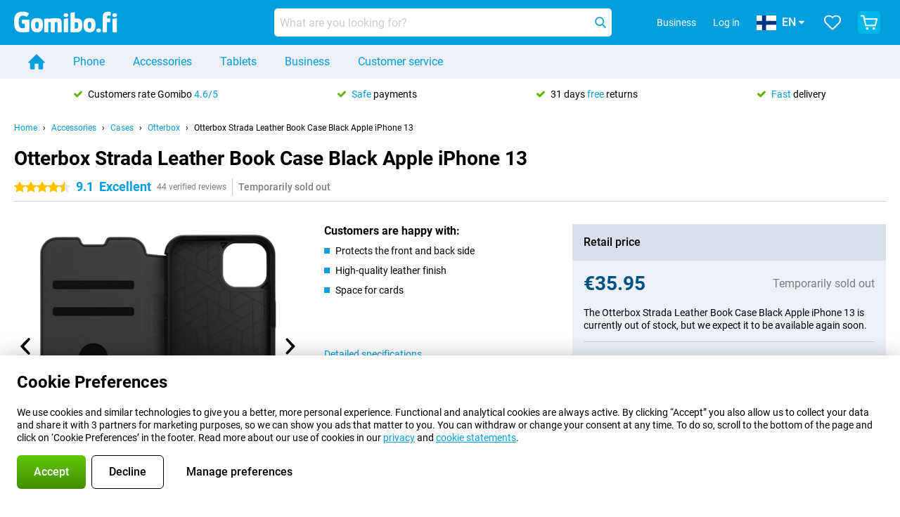

--- FILE ---
content_type: text/html; charset=UTF-8
request_url: https://www.gomibo.fi/en/accessory-detail/otterbox-strada-leather-book-case-black-apple-iphone-13
body_size: 30186
content:
<!DOCTYPE html>

<html lang="en-FI" data-lang="en">
	<head>
		
						<title data-react-helmet="true">Otterbox Strada Leather Book Case Black Apple iPhone 13 - Gomibo.fi</title>

			
				<meta http-equiv="Content-Type" content="text/html; charset=UTF-8" data-react-helmet="true">
				<meta http-equiv="X-UA-Compatible" content="IE=edge" data-react-helmet="true">

				<meta name="author" content="Gomibo.fi" data-react-helmet="true">
				<meta name="copyright" content="&copy; Gomibo.fi" data-react-helmet="true">
				<meta name="viewport" content="width=device-width, initial-scale=1" data-react-helmet="true">
				<meta name="format-detection" content="telephone=no" data-react-helmet="true">

				<meta name="google-site-verification" content="TvBeIyAFVVs_hVEQKqVUUEVnS6z23d06wqhdX3KgngM" data-react-helmet="true">

				<meta name="description" content="View everything about the Otterbox Strada Leather Book Case Black Apple iPhone 13 here: images, features, prices ✓ Order before 23:59 for next-day delivery ✓ Up to 31 days free returns ✓ Free shipping" data-react-helmet="true">
				<meta name="robots" content="index,follow" data-react-helmet="true">
				<link rel="canonical" href="https://www.gomibo.fi/en/accessory-detail/otterbox-strada-leather-book-case-black-apple-iphone-13" data-react-helmet="true">
			
			
					<link data-react-helmet="true" rel="alternate" href="https://www.belsimpel.nl/accessoire-detail/otterbox-strada-leren-book-case-zwart-apple-iphone-13" hreflang="nl-nl">
					<link data-react-helmet="true" rel="alternate" href="https://www.gomibo.de/zubehoer-detail/otterbox-strada-leder-book-case-schwarz-apple-iphone-13" hreflang="de-de">
					<link data-react-helmet="true" rel="alternate" href="https://www.gomibo.at/zubehoer-detail/otterbox-strada-leder-book-case-schwarz-apple-iphone-13" hreflang="de-at">
					<link data-react-helmet="true" rel="alternate" href="https://www.gomibo.ie/accessory-detail/otterbox-strada-leather-book-case-black-apple-iphone-13" hreflang="en-ie">
					<link data-react-helmet="true" rel="alternate" href="https://www.gomibo.be/nl/accessoire-detail/otterbox-strada-leren-book-case-zwart-apple-iphone-13" hreflang="nl-be">
					<link data-react-helmet="true" rel="alternate" href="https://www.gomibo.be/fr/accessoire-detail/otterbox-strada-cuir-book-case-noir-apple-iphone-13" hreflang="fr-be">
					<link data-react-helmet="true" rel="alternate" href="https://www.gomibo.co.uk/accessory-detail/otterbox-strada-leather-book-case-black-apple-iphone-13" hreflang="en-gb">
					<link data-react-helmet="true" rel="alternate" href="https://www.gomibo.se/en/accessory-detail/otterbox-strada-leather-book-case-black-apple-iphone-13" hreflang="en-se">
					<link data-react-helmet="true" rel="alternate" href="https://www.gomibo.se/tillbehor-detaljer/otterbox-strada-lader-book-case-svart-apple-iphone-13" hreflang="sv-se">
					<link data-react-helmet="true" rel="alternate" href="https://www.gomibo.ch/de/zubehoer-detail/otterbox-strada-leder-book-case-schwarz-apple-iphone-13" hreflang="de-ch">
					<link data-react-helmet="true" rel="alternate" href="https://www.gomibo.ch/en/accessory-detail/otterbox-strada-leather-book-case-black-apple-iphone-13" hreflang="en-ch">
					<link data-react-helmet="true" rel="alternate" href="https://www.gomibo.ch/it/accessorio-dettaglio/otterbox-strada-pelle-book-case-nero-apple-iphone-13" hreflang="it-ch">
					<link data-react-helmet="true" rel="alternate" href="https://www.gomibo.ch/fr/accessoire-detail/otterbox-strada-cuir-book-case-noir-apple-iphone-13" hreflang="fr-ch">
					<link data-react-helmet="true" rel="alternate" href="https://www.gomibo.fi/en/accessory-detail/otterbox-strada-leather-book-case-black-apple-iphone-13" hreflang="en-fi">
					<link data-react-helmet="true" rel="alternate" href="https://www.gomibo.fi/lisavarusteiden-tiedot/otterbox-strada-nahka-book-case-musta-apple-iphone-13" hreflang="fi-fi">
					<link data-react-helmet="true" rel="alternate" href="https://www.gomibo.pl/en/accessory-detail/otterbox-strada-leather-book-case-black-apple-iphone-13" hreflang="en-pl">
					<link data-react-helmet="true" rel="alternate" href="https://www.gomibo.pl/szczegoly-akcesoriow/otterbox-strada-book-case-skorzane-czarne-apple-iphone-13" hreflang="pl-pl">
					<link data-react-helmet="true" rel="alternate" href="https://www.gomibo.it/en/accessory-detail/otterbox-strada-leather-book-case-black-apple-iphone-13" hreflang="en-it">
					<link data-react-helmet="true" rel="alternate" href="https://www.gomibo.it/accessorio-dettaglio/otterbox-strada-pelle-book-case-nero-apple-iphone-13" hreflang="it-it">
					<link data-react-helmet="true" rel="alternate" href="https://www.gomibo.es/en/accessory-detail/otterbox-strada-leather-book-case-black-apple-iphone-13" hreflang="en-es">
					<link data-react-helmet="true" rel="alternate" href="https://www.gomibo.es/accesorio-detalles/otterbox-strada-leather-book-case-negro-apple-iphone-13" hreflang="es-es">
					<link data-react-helmet="true" rel="alternate" href="https://www.gomibo.cz/en/accessory-detail/otterbox-strada-leather-book-case-black-apple-iphone-13" hreflang="en-cz">
					<link data-react-helmet="true" rel="alternate" href="https://www.gomibo.cz/prislusenstvi-podrobnosti/otterbox-strada-kozene-book-case-cerne-apple-iphone-13" hreflang="cs-cz">
					<link data-react-helmet="true" rel="alternate" href="https://www.gomibo.no/en/accessory-detail/otterbox-strada-leather-book-case-black-apple-iphone-13" hreflang="en-no">
					<link data-react-helmet="true" rel="alternate" href="https://www.gomibo.no/tilbehor-detailjer/otterbox-strada-leather-book-case-svart-apple-iphone-13" hreflang="no-no">
					<link data-react-helmet="true" rel="alternate" href="https://www.gomibo.fr/en/accessory-detail/otterbox-strada-leather-book-case-black-apple-iphone-13" hreflang="en-fr">
					<link data-react-helmet="true" rel="alternate" href="https://www.gomibo.fr/accessoire-detail/otterbox-strada-cuir-book-case-noir-apple-iphone-13" hreflang="fr-fr">
					<link data-react-helmet="true" rel="alternate" href="https://www.gomibo.dk/en/accessory-detail/otterbox-strada-leather-book-case-black-apple-iphone-13" hreflang="en-dk">
					<link data-react-helmet="true" rel="alternate" href="https://www.gomibo.dk/tilbehor-detaljer/otterbox-strada-laeder-book-case-sort-apple-iphone-13" hreflang="da-dk">
					<link data-react-helmet="true" rel="alternate" href="https://www.gomibo.gr/en/accessory-detail/otterbox-strada-leather-book-case-black-apple-iphone-13" hreflang="en-gr">
					<link data-react-helmet="true" rel="alternate" href="https://www.gomibo.hr/en/accessory-detail/otterbox-strada-leather-book-case-black-apple-iphone-13" hreflang="en-hr">
					<link data-react-helmet="true" rel="alternate" href="https://www.gomibo.cy/en/accessory-detail/otterbox-strada-leather-book-case-black-apple-iphone-13" hreflang="en-cy">
					<link data-react-helmet="true" rel="alternate" href="https://www.gomibo.ee/en/accessory-detail/otterbox-strada-leather-book-case-black-apple-iphone-13" hreflang="en-ee">
					<link data-react-helmet="true" rel="alternate" href="https://www.gomibo.hu/en/accessory-detail/otterbox-strada-leather-book-case-black-apple-iphone-13" hreflang="en-hu">
					<link data-react-helmet="true" rel="alternate" href="https://www.gomibo.lu/en/accessory-detail/otterbox-strada-leather-book-case-black-apple-iphone-13" hreflang="en-lu">
					<link data-react-helmet="true" rel="alternate" href="https://www.gomibo.lv/en/accessory-detail/otterbox-strada-leather-book-case-black-apple-iphone-13" hreflang="en-lv">
					<link data-react-helmet="true" rel="alternate" href="https://www.gomibo.lt/en/accessory-detail/otterbox-strada-leather-book-case-black-apple-iphone-13" hreflang="en-lt">
					<link data-react-helmet="true" rel="alternate" href="https://www.gomibo.mt/en/accessory-detail/otterbox-strada-leather-book-case-black-apple-iphone-13" hreflang="en-mt">
					<link data-react-helmet="true" rel="alternate" href="https://www.gomibo.pt/en/accessory-detail/otterbox-strada-leather-book-case-black-apple-iphone-13" hreflang="en-pt">
					<link data-react-helmet="true" rel="alternate" href="https://www.gomibo.pt/detalhe-acessorios/otterbox-strada-book-case-couro-preto-apple-iphone-13" hreflang="pt-pt">
					<link data-react-helmet="true" rel="alternate" href="https://www.gomibo.ro/en/accessory-detail/otterbox-strada-leather-book-case-black-apple-iphone-13" hreflang="en-ro">
					<link data-react-helmet="true" rel="alternate" href="https://www.gomibo.sk/en/accessory-detail/otterbox-strada-leather-book-case-black-apple-iphone-13" hreflang="en-sk">
					<link data-react-helmet="true" rel="alternate" href="https://www.gomibo.si/en/accessory-detail/otterbox-strada-leather-book-case-black-apple-iphone-13" hreflang="en-si">
			

			
									<link
						rel="preconnect"
						href="//bsimg.nl"
												data-react-helmet="true"
					>
									<link
						rel="preconnect"
						href="//www.google-analytics.com"
												data-react-helmet="true"
					>
									<link
						rel="preconnect"
						href="//www.googletagmanager.com"
												data-react-helmet="true"
					>
									<link
						rel="preconnect"
						href="//googleads.g.doubleclick.net"
													crossorigin
												data-react-helmet="true"
					>
									<link
						rel="preconnect"
						href="//connect.facebook.net"
													crossorigin
												data-react-helmet="true"
					>
									<link
						rel="preconnect"
						href="//www.facebook.com"
													crossorigin
												data-react-helmet="true"
					>
									<link
						rel="preconnect"
						href="//s3-eu-west-1.amazonaws.com"
													crossorigin
												data-react-helmet="true"
					>
				
									<link href="https://www.googletagmanager.com/gtag/js?id=G-RNQT3MPQT8" rel="preload" as="script">
				
									<script>
						(function(w, d, s, l, i, z) {
							w[l] = w[l] || [];
							w[l].push({
								'gtm.start': new Date().getTime(),
								event: 'gtm.js'
							});
							var f = d.getElementsByTagName(s)[0],
								j = d.createElement(s),
								dl = l != 'dataLayer' ? '&l=' + l : '';
							j.async = true;
							j.src = z + '/aabcona/gtm.js?id=' + i + dl;
							f.parentNode.insertBefore(j, f);
						})(window, document, 'script', 'dataLayer', 'GTM-N8P4V75H', 'https://www.gomibo.fi');
					</script>
							

			
			
				<meta name="theme-color" content="#009ddf" data-react-helmet="true"> 				<link rel="icon" type="image/png" href="https://bsimg.nl/assets/img/shared/branding/gomibo_fi/favicon/favicon-96x96.png" sizes="96x96" data-react-helmet="true" />
				<link rel="icon" type="image/svg+xml" href="https://bsimg.nl/assets/img/shared/branding/gomibo_fi/favicon/favicon.svg" data-react-helmet="true" />
				<link rel="shortcut icon" href="https://bsimg.nl/assets/img/shared/branding/gomibo_fi/favicon/favicon.ico" data-react-helmet="true" />
				<link rel="apple-touch-icon" sizes="180x180" href="https://bsimg.nl/assets/img/shared/branding/gomibo_fi/favicon/apple-touch-icon.png" data-react-helmet="true" />
			

			
							

			
				<meta name="twitter:card" content="summary_large_image" data-react-helmet="true">
									<meta name="twitter:site" content="@gomibo" data-react-helmet="true">
							

			
				<meta property="og:locale" content="en_FI" data-react-helmet="true">
				<meta property="og:type" content="website" data-react-helmet="true">
				<meta property="og:site_name" content="Gomibo.fi" data-react-helmet="true">
				
					<meta property="og:url" content="https://www.gomibo.fi/en/accessory-detail/otterbox-strada-leather-book-case-black-apple-iphone-13" data-react-helmet="true">
					<meta property="og:title" content="Otterbox Strada Leather Book Case Black Apple iPhone 13" data-react-helmet="true">
					<meta property="og:description" content="Bekijk hier alles over de Otterbox Strada Leather Book Case Black Apple iPhone 13: afbeeldingen, specificaties, prijzen. Bestel &#039;m, snel en voordelig bij Gomibo.fi!" data-react-helmet="true">
				
				
					<meta property="og:image" content="https://bsimg.nl/images/otterbox-strada-leren-book-case-zwart-apple-iphone-13_7.png/rlIJSL4jkRV3PVl1zwXIykflhBA%3D/fit-in/0x0/filters%3Aupscale%28%29" data-react-helmet="true">
					<meta property="og:image:secure_url" content="https://bsimg.nl/images/otterbox-strada-leren-book-case-zwart-apple-iphone-13_7.png/rlIJSL4jkRV3PVl1zwXIykflhBA%3D/fit-in/0x0/filters%3Aupscale%28%29" data-react-helmet="true">
					
						<meta property="og:image:width" content="325" data-react-helmet="true">
					
					
						<meta property="og:image:height" content="505" data-react-helmet="true">
					
				
			

			
			<script id="head_breadcrumbs" type="application/ld+json" data-react-helmet="true">
				{
    "@context": "https://schema.org",
    "@type": "BreadcrumbList",
    "itemListElement": [
        {
            "@type": "ListItem",
            "position": 1,
            "item": {
                "@id": "https://www.gomibo.fi/en/",
                "name": "Home"
            }
        },
        {
            "@type": "ListItem",
            "position": 2,
            "item": {
                "@id": "https://www.gomibo.fi/en/accessories",
                "name": "Accessories"
            }
        },
        {
            "@type": "ListItem",
            "position": 3,
            "item": {
                "@id": "https://www.gomibo.fi/en/cases",
                "name": "Cases"
            }
        },
        {
            "@type": "ListItem",
            "position": 4,
            "item": {
                "@id": "https://www.gomibo.fi/en/cases/otterbox",
                "name": "Otterbox"
            }
        },
        {
            "@type": "ListItem",
            "position": 5,
            "item": {
                "@id": "https://www.gomibo.fi/en/accessory-detail/otterbox-strada-leather-book-case-black-apple-iphone-13",
                "name": "Otterbox Strada Leather Book Case Black Apple iPhone 13"
            }
        }
    ]
}
			</script>
		

			
			<script id="head_schema" type="application/ld+json" data-react-helmet="true">
				{
    "@context": "https://schema.org",
    "@type": "Product",
    "name": "Otterbox Strada Leather Book Case Black Apple iPhone 13",
    "image": [
        "https://bsimg.nl/images/otterbox-strada-leren-book-case-zwart-apple-iphone-13_7.png/rlIJSL4jkRV3PVl1zwXIykflhBA%3D/fit-in/0x0/filters%3Aupscale%28%29",
        "https://bsimg.nl/images/otterbox-strada-leren-book-case-zwart-apple-iphone-13_8.png/EjPh30kYXeXINsBUv3PRxz7ZLag%3D/fit-in/0x0/filters%3Aupscale%28%29",
        "https://bsimg.nl/images/otterbox-strada-leren-book-case-zwart-apple-iphone-13_9.png/vS5bFwe3jd5bxvpgDV_W1nJtqK8%3D/fit-in/0x0/filters%3Aupscale%28%29",
        "https://bsimg.nl/images/otterbox-strada-leren-book-case-zwart-apple-iphone-13_10.png/4zG05bPvyPZaRMomQ7IePzaloK8%3D/fit-in/0x0/filters%3Aupscale%28%29",
        "https://bsimg.nl/images/otterbox-strada-leren-book-case-zwart-apple-iphone-13_11.png/4xdaWM7n5RNRGmPojowUoyaprCQ%3D/fit-in/0x0/filters%3Aupscale%28%29"
    ],
    "url": "https://www.gomibo.fi/en/accessory-detail/otterbox-strada-leather-book-case-black-apple-iphone-13",
    "description": "About the Otterbox Strada Leather Book Case Black Apple iPhone 13: specifications, reviews, contracts, news, tips & tricks, frequently asked questions, accessories and order the product!",
    "gtin12": "840104289563",
    "sku": "77-85812",
    "brand": {
        "@type": "Thing",
        "name": "Otterbox"
    },
    "aggregateRating": {
        "@type": "AggregateRating",
        "ratingValue": 9.0999999999999996,
        "reviewCount": 44,
        "bestRating": 10,
        "worstRating": 0
    },
    "offers": {
        "@type": "Offer",
        "priceCurrency": "EUR",
        "price": "35.95",
        "url": "https://www.gomibo.fi/en/accessory-detail/otterbox-strada-leather-book-case-black-apple-iphone-13",
        "itemCondition": "https://schema.org/NewCondition",
        "seller": {
            "@type": "Organization",
            "name": "Gomibo.fi",
            "url": "https://www.gomibo.fi",
            "logo": "https://bsimg.nl/assets/img/shared/branding/gomibo_fi/social/share_logo.png",
            "email": "info@gomibo.fi",
            "telephone": "+358800526650"
        }
    }
}
			</script>
		

							<script>
					try {
						if (!/^(?!Windows).*Linux.*Android [0-9]+[0-9.]*/i.test(navigator.userAgent)) {
							var document_head = document.getElementsByTagName('head')[0];
							var fonts_css_link = document.createElement('link');
							fonts_css_link.rel = 'stylesheet';
							fonts_css_link.type = 'text/css';
							fonts_css_link.media = 'screen';
														fonts_css_link.href = "/assets/css/responsive/gomibo/fonts.css?57619e445f74a8f4813f54ec89280902";
							document_head.appendChild(fonts_css_link);
						}
					} catch (err) {
											}
				</script>
			
						<script type="module" src="/assets/react/vendor.js?719b26a265f96ecdf9d0"></script>
			<script type="module" src="/assets/react/commons.js?3087ca1da660f7a1035e"></script>
			<script type="module" src="/assets/react/app.js?1751a02631d8460c4222"></script>
			<script type="module" src="/assets/react/header.js?9a1d199f0597956cd86e"></script>
			
	<script type="module" src="/assets/react/productdetail.js?b3a862aba02bd40e3755"></script>
	<link rel="preload" as="image" href="https://bsimg.nl/assets/img/shared/branding/gomibo_fi/logo/site_header.png">
			<link rel="preload" as="image" href="https://bsimg.nl/images/otterbox-strada-leren-book-case-zwart-apple-iphone-13_7.png/qLKO4KVUoCSYvgTIHcwHsb17h78%3D/fit-in/365x365/filters%3Aformat%28png%29%3Aupscale%28%29" imagesrcset="https://bsimg.nl/images/otterbox-strada-leren-book-case-zwart-apple-iphone-13_7.png/E7EPIovV3O6YxMiTTbFc7mLWZyQ%3D/fit-in/365x365/filters%3Aformat%28webp%29%3Aupscale%28%29 365w,https://bsimg.nl/images/otterbox-strada-leren-book-case-zwart-apple-iphone-13_7.png/VmcX-t4_7VCFALPRH0vhDfdFsNc%3D/fit-in/730x730/filters%3Aformat%28webp%29%3Aupscale%28%29 730w,https://bsimg.nl/images/otterbox-strada-leren-book-case-zwart-apple-iphone-13_7.png/2TFOkbKfJgN45KKjg59KHzylfXw%3D/fit-in/1095x1095/filters%3Aformat%28webp%29%3Aupscale%28%29 1095w" imagesizes="100vw">
	

						
						

    	<script data-name="windowVariable">window.allowSentry = "true"</script>
	<script data-name="windowVariable">window.deployedGitSha = "e242c816b6aab132e77810b9ff8c1c78e5232088"</script>
	<script data-name="windowVariable">window.sentryDsn = "https://748af9a1ce5f480290c68043c76a1ea2@sentry.belsimpel.nl/11"</script>
	<script data-name="windowVariable">window.staggeredVariations = "null"</script>



                        	<script data-name="windowVariable">window.translations = "[{\"en\":{\"\":\"\",\"%number_of_reviews% verified review\":[\"{count, plural,\",\"one {%number_of_reviews% verified review}\",\"other {%number_of_reviews% verified reviews}\",\"}\"],\"%number_of_stars% star\":[\"{count, plural,\",\"one {%number_of_stars% star}\",\"other {%number_of_stars% stars}\",\"}\"],\"(This review is) about [provider name]\\u0004about %provider_name%\":\"about %provider_name%\",\"(This review is) about the [variant name]\\u0004about the %variant_name%\":\"about the %variant_name%\",\"(excl. VAT)\":\"(excl. VAT)\",\"(provider dependent)\":\"(provider dependent)\",\"9701 DA\":\"9701 DA\",\"Add %product_name% to your shopping cart\":\"Add %product_name% to your shopping cart\",\"All news articles\":\"All news articles\",\"All pros & cons\":\"All pros & cons\",\"All reviews\":\"All reviews\",\"Buy a SIM Free %product_group_name%? The options:\":\"Buy a SIM Free %product_group_name%? The options:\",\"Buy the %product_group_name%? The options:\":\"Buy the %product_group_name%? The options:\",\"Capacity\":\"Capacity\",\"Capacity:\":\"Capacity:\",\"Change address\":\"Change address\",\"Check postal code\":\"Check postal code\",\"Choose your provider...\":\"Choose your provider...\",\"Colour\":\"Colour\",\"Colour and capacity\":\"Colour and capacity\",\"Colour and capacity:\":\"Colour and capacity:\",\"Colour:\":\"Colour:\",\"Complete description\":\"Complete description\",\"Con\":\"Con\",\"Condition:\":\"Condition:\",\"Confirm\":\"Confirm\",\"Delivery time\":\"Delivery time\",\"Detailed specifications\":\"Detailed specifications\",\"Device upfront\":\"Device upfront\",\"Enter your email address\":\"Enter your email address\",\"Estimated retail price\":\"Estimated retail price\",\"Everything about %provider% and your contract\":\"Everything about %provider% and your contract\",\"Everything about the %product_group_name%\":\"Everything about the %product_group_name%\",\"Excl. VAT\":\"Excl. VAT\",\"Go straight to:\":\"Go straight to:\",\"Hide compatible products\":\"Hide compatible products\",\"House number\":\"House number\",\"House number:\":\"House number:\",\"How are our reviews created?\":\"How are our reviews created?\",\"I recommend this product\":\"I recommend this product\",\"Icon %name%\":\"Icon %name%\",\"In stock\":\"In stock\",\"In stock:\":\"In stock:\",\"Incl. VAT\":\"Incl. VAT\",\"Information\":\"Information\",\"Keep me updated\":\"Keep me updated\",\"Language:\":\"Language:\",\"Loading...\":\"Loading...\",\"More information\":\"More information\",\"More videos\":\"More videos\",\"News article contains a video\":\"News article contains a video\",\"No reviews yet\":\"No reviews yet\",\"Not in stock\":\"Not in stock\",\"Not in stock %clr_grey_dark%%plain%at this store %with_provider% %end_plain%%end_clr_grey_dark%\":\"Not in stock %clr_grey_dark%%plain%at this store %with_provider% %end_plain%%end_clr_grey_dark%\",\"Not in stock %clr_grey_dark%%plain%at this store%end_plain%%end_clr_grey_dark%\":\"Not in stock %clr_grey_dark%%plain%at this store%end_plain%%end_clr_grey_dark%\",\"Order\":\"Order\",\"Play video\":\"Play video\",\"Postal code\":\"Postal code\",\"Postal code:\":\"Postal code:\",\"Price\":\"Price\",\"Pro\":\"Pro\",\"Provider-dependent delivery time\":\"Provider-dependent delivery time\",\"Rate this review with a \'thumbs down\'\":\"Rate this review with a \'thumbs down\'\",\"Rate this review with a \'thumbs up\'\":\"Rate this review with a \'thumbs up\'\",\"Repairability index\":\"Repairability index\",\"Retail price\":\"Retail price\",\"Scroll down for more information\":\"Scroll down for more information\",\"See terms and conditions for special offers\":\"See terms and conditions for special offers\",\"Select your bundle:\":\"Select your bundle:\",\"Show all compatible products (%amount%)\":\"Show all compatible products (%amount%)\",\"Something went wrong while saving your rating. Please try again in a few minutes.\":\"Something went wrong while saving your rating. Please try again in a few minutes.\",\"Sort by:\":\"Sort by:\",\"Special Offer:\":\"Special Offer:\",\"Storage\":\"Storage\",\"Store availability\":\"Store availability\",\"Store:\":[\"{count, plural,\",\"one {Store:}\",\"other {Stores:}\",\"}\"],\"Suffix\":\"Suffix\",\"The %product_name% is compatible to use in combination with the following phones and tablets.\":\"The %product_name% is compatible to use in combination with the following phones and tablets.\",\"The benefits of ordering at %domain_name%\":\"The benefits of ordering at %domain_name%\",\"Tip!\":\"Tip!\",\"Video\":\"Video\",\"Video:\":\"Video:\",\"View all outlets\":\"View all outlets\",\"View frequencies\":\"View frequencies\",\"You cannot re-rate this review\":\"You cannot re-rate this review\",\"Your email address\":\"Your email address\",\"a\":\"a\",\"excl. VAT\":\"excl. VAT\",\"from:\":\"from:\"}},{\"en\":{\"\":\"\",\"%bold%Please note!%end_bold% Certain products have been removed from your favourites list because they are no longer available or the bundle has changed.\":\"%bold%Please note!%end_bold% Certain products have been removed from your favourites list because they are no longer available or the bundle has changed.\",\"%contract_duration_in_months% month\":[\"{count, plural,\",\"one {%contract_duration_in_months% month}\",\"other {%contract_duration_in_months% months}\",\"}\"],\"%credit% prepaid credit\":\"%credit% prepaid credit\",\"%number% options selected\":\"%number% options selected\",\"%number_of_items% item\":[\"{count, plural,\",\"one {%number_of_items% item}\",\"other {%number_of_items% items}\",\"}\"],\"%number_of_orders% pending order\":[\"{count, plural,\",\"one {%number_of_orders% pending order}\",\"other {%number_of_orders% pending orders}\",\"}\"],\"%number_of_reviews% review\":[\"{count, plural,\",\"one {%number_of_reviews% review}\",\"other {%number_of_reviews% reviews}\",\"}\"],\"%number_of_reviews% verified review\":[\"{count, plural,\",\"one {%number_of_reviews% verified review}\",\"other {%number_of_reviews% verified reviews}\",\"}\"],\"%number_of_stars% star\":[\"{count, plural,\",\"one {%number_of_stars% star}\",\"other {%number_of_stars% stars}\",\"}\"],\"%provider_name% Data Only contract\":\"%provider_name% Data Only contract\",\"%provider_name% Data Only upgrade\":\"%provider_name% Data Only upgrade\",\"%provider_name% Sim Only contract\":\"%provider_name% Sim Only contract\",\"%provider_name% Sim Only contract - Young\":\"%provider_name% Sim Only contract - Young\",\"%provider_name% Sim Only upgrade\":\"%provider_name% Sim Only upgrade\",\"%provider_name% Sim Only upgrade - Young\":\"%provider_name% Sim Only upgrade - Young\",\"%provider_name% contract\":\"%provider_name% contract\",\"%provider_name% contract - Young\":\"%provider_name% contract - Young\",\"%provider_name% upgrade\":\"%provider_name% upgrade\",\"%provider_name% upgrade - Young\":\"%provider_name% upgrade - Young\",\"(excl. VAT):\":\"(excl. VAT):\",\"1 year\":\"1 year\",\"2 year\":\"2 year\",\"3-in-1 SIM card\":\"3-in-1 SIM card\",\"A letter with a simple step-by-step plan is included with the delivered SIM card. We will transfer your own phone number to your new SIM card on the same day that you perform these steps.\":\"A letter with a simple step-by-step plan is included with the delivered SIM card. We will transfer your own phone number to your new SIM card on the same day that you perform these steps.\",\"A verification token has been sent to your email address. Fill in this verification token to log in.\":\"A verification token has been sent to your email address. Fill in this verification token to log in.\",\"Accessories made for the %device_name% - Recommended by our experts\":\"Accessories made for the %device_name% - Recommended by our experts\",\"Add %product_name% to your shopping cart\":\"Add %product_name% to your shopping cart\",\"Add products to your favourites by clicking on \":\"Add products to your favourites by clicking on \",\"Add to your favourites\":\"Add to your favourites\",\"Added\":\"Added\",\"Added to your shopping cart\":\"Added to your shopping cart\",\"After %amount% month:\":[\"{count, plural,\",\"one {After %amount% month:}\",\"other {After %amount% months:}\",\"}\"],\"All options\":\"All options\",\"Already have an account?\":\"Already have an account?\",\"Amount\":\"Amount\",\"Amount:\":\"Amount:\",\"Are you staying with the same provider?\":\"Are you staying with the same provider?\",\"As the name suggests, you\'ll receive 3 sizes in 1.\":\"As the name suggests, you\'ll receive 3 sizes in 1.\",\"At home or at work:\":\"At home or at work:\",\"At home, at work, or via PostNL pick-up point:\":\"At home, at work, or via PostNL pick-up point:\",\"Business\":\"Business\",\"By entering your details, you agree to our privacy statement.\":\"By entering your details, you agree to our privacy statement.\",\"Cable connection\":\"Cable connection\",\"Can you transfer %number%?\":\"Can you transfer %number%?\",\"Change shopping cart\":\"Change shopping cart\",\"Check now\":\"Check now\",\"Check other data\":\"Check other data\",\"Check with %current_provider% if you can already take or renew %phone_number% and see your personal discount\":\"Check with %current_provider% if you can already take or renew %phone_number% and see your personal discount\",\"Check with %current_provider% whether you can already upgrade or transfer %phone_number%:\":\"Check with %current_provider% whether you can already upgrade or transfer %phone_number%:\",\"Choose your bundle\":\"Choose your bundle\",\"Choose your provider...\":\"Choose your provider...\",\"Choose your upgrade\":\"Choose your upgrade\",\"Clear entered value\":\"Clear entered value\",\"Click on the link in the email to activate your account.\":\"Click on the link in the email to activate your account.\",\"Click on the link in the email to reset your password.\":\"Click on the link in the email to reset your password.\",\"Close\":\"Close\",\"Close this message\":\"Close this message\",\"Compact version\\u0004Add to cart\":\"Add to cart\",\"Confirm\":\"Confirm\",\"Confirm that this is you\":\"Confirm that this is you\",\"Continue\":\"Continue\",\"Continue shopping\":\"Continue shopping\",\"Contract:\":\"Contract:\",\"Copper connection\":\"Copper connection\",\"Create a new password for\":\"Create a new password for\",\"Create account\":\"Create account\",\"Create password\":\"Create password\",\"Credit after registration at the provider.\":\"Credit after registration at the provider.\",\"DSL connection\":\"DSL connection\",\"Date of birth\":\"Date of birth\",\"Delete\":\"Delete\",\"Detailed information\":\"Detailed information\",\"Device payment:\":\"Device payment:\",\"Device upfront\":\"Device upfront\",\"Didn\'t receive an email? Please check your spam folder, or request the verification email again by\":\"Didn\'t receive an email? Please check your spam folder, or request the verification email again by\",\"Didn\'t receive an email? Please check your spam folder, or request the verification email again in %time% seconds.\":\"Didn\'t receive an email? Please check your spam folder, or request the verification email again in %time% seconds.\",\"Do you get a loyalty discount?\":\"Do you get a loyalty discount?\",\"Do you keep getting this message? Please try again in a couple of minutes.\":\"Do you keep getting this message? Please try again in a couple of minutes.\",\"Do you want to save your favourites and be able to view them again at a later time?\":\"Do you want to save your favourites and be able to view them again at a later time?\",\"Don\'t have an account yet?\":\"Don\'t have an account yet?\",\"Don\'t lose sight of your favourites!\":\"Don\'t lose sight of your favourites!\",\"Don\'t worry - free 31-day return period\":\"Don\'t worry - free 31-day return period\",\"Done in 2 minutes.\":\"Done in 2 minutes.\",\"Email address\":\"Email address\",\"Enter your current phone number\":\"Enter your current phone number\",\"Enter your email address so we can send you an email to activate your account.\":\"Enter your email address so we can send you an email to activate your account.\",\"Enter your email address so we can send you an email to reset your password.\":\"Enter your email address so we can send you an email to reset your password.\",\"Excl. VAT\":\"Excl. VAT\",\"Expected delivery time:\":\"Expected delivery time:\",\"External shop reviews\":\"External shop reviews\",\"Featured deal!\":\"Featured deal!\",\"Fiber connection\":\"Fiber connection\",\"Find and select your model\":\"Find and select your model\",\"First month from %old_price% per month now only:\":[\"{count, plural,\",\"one {First month from %old_price% per month now only:}\",\"other {First %discount_period% months from %old_price% per month now only:}\",\"}\"],\"First month:\":[\"{count, plural,\",\"one {First month:}\",\"other {First %amount% months:}\",\"}\"],\"For questions or persisting problems, you can always reach us via\":\"For questions or persisting problems, you can always reach us via\",\"For your %provider% contract\":\"For your %provider% contract\",\"Forgot your password?\":\"Forgot your password?\",\"Free insurance against misuse\":\"Free insurance against misuse\",\"From the moment that your number is transferred to %provider_name%, your old contract will be cancelled.\":\"From the moment that your number is transferred to %provider_name%, your old contract will be cancelled.\",\"From the moment that your number is transferred, your old contract will be cancelled.\":\"From the moment that your number is transferred, your old contract will be cancelled.\",\"Get a loyalty discount! Which products are already registered to your address?\":\"Get a loyalty discount! Which products are already registered to your address?\",\"Hide\":\"Hide\",\"House number\":\"House number\",\"Imperative\\u0004Log in\":\"Log in\",\"Imperative\\u0004create an account.\":\"create an account.\",\"In order to qualify for the loyalty discount of %selector%, you need more %provider% products.\":\"In order to qualify for the loyalty discount of %selector%, you need more %provider% products.\",\"In stock\":\"In stock\",\"In the meantime, you\'ll be able to use your old SIM card.\":\"In the meantime, you\'ll be able to use your old SIM card.\",\"Incl. VAT\":\"Incl. VAT\",\"Invalid address.\":\"Invalid address.\",\"Invalid date of birth.\":\"Invalid date of birth.\",\"It doesn\'t matter which provider you\'ve chosen.\":\"It doesn\'t matter which provider you\'ve chosen.\",\"Leave blank to view all results\":\"Leave blank to view all results\",\"Less options\":\"Less options\",\"Loading...\":\"Loading...\",\"Log in\":\"Log in\",\"Log in to %brand_name%\":\"Log in to %brand_name%\",\"Log in with your order number\":\"Log in with your order number\",\"Login\":\"Login\",\"Long per month\\u0004Total per month:\":\"Total per month:\",\"Medium\":\"Medium\",\"Micro SIM card\":\"Micro SIM card\",\"Mini SIM card\":\"Mini SIM card\",\"Minimum 8 characters\":\"Minimum 8 characters\",\"Minimum age of contracts is 18 years. Is the contract in the name of your parent(s)? Fill in the details that are known to the provider.\":\"Minimum age of contracts is 18 years. Is the contract in the name of your parent(s)? Fill in the details that are known to the provider.\",\"Monthly terminable\":\"Monthly terminable\",\"More information\":\"More information\",\"Most new smartphones use this type of SIM card.\":\"Most new smartphones use this type of SIM card.\",\"Nano SIM card\":\"Nano SIM card\",\"New contract\":\"New contract\",\"New:\":\"New:\",\"Next\":\"Next\",\"No connection charge and done in 2 minutes.\":\"No connection charge and done in 2 minutes.\",\"No double charges\":\"No double charges\",\"No email address has been entered.\":\"No email address has been entered.\",\"No results found\":\"No results found\",\"No results found.\":\"No results found.\",\"No reviews yet\":\"No reviews yet\",\"Not in stock\":\"Not in stock\",\"Number Transfer Guarantee\":\"Number Transfer Guarantee\",\"Number of items:\":\"Number of items:\",\"On the number transfer date, your number will be transferred to your new SIM card.\":\"On the number transfer date, your number will be transferred to your new SIM card.\",\"One-off %provider% connection charge, charged on the first invoice:\":\"One-off %provider% connection charge, charged on the first invoice:\",\"Oops, an error occurred!\":\"Oops, an error occurred!\",\"Order\":\"Order\",\"Order now\":\"Order now\",\"Order number\":\"Order number\",\"Order number:\":\"Order number:\",\"Outlet devices\":\"Outlet devices\",\"Outlet from %span%%price%%end_span%\":\"Outlet from %span%%price%%end_span%\",\"Password\":\"Password\",\"Password for %brand_name%\":\"Password for %brand_name%\",\"Per MB:\":\"Per MB:\",\"Per min: %cost% (to landline)\":\"Per min: %cost% (to landline)\",\"Per min: %cost% (to mobile phone)\":\"Per min: %cost% (to mobile phone)\",\"Per text:\":\"Per text:\",\"Pick up in a %brand_name% store: free of charge\":\"Pick up in a %brand_name% store: free of charge\",\"Postal code\":\"Postal code\",\"Pre-order\":\"Pre-order\",\"Previous\":\"Previous\",\"Price\":\"Price\",\"Price details:\":\"Price details:\",\"Price prepaid SIM card:\":\"Price prepaid SIM card:\",\"Price replacement SIM card:\":\"Price replacement SIM card:\",\"Proceed to checkout\":\"Proceed to checkout\",\"Ready\":\"Ready\",\"Receive your new phone tomorrow.\":\"Receive your new phone tomorrow.\",\"Register\":\"Register\",\"Register at %brand_name%\":\"Register at %brand_name%\",\"Remove from your favourites\":\"Remove from your favourites\",\"Resend activation link\":\"Resend activation link\",\"SIM card type:\":\"SIM card type:\",\"SIM card with %credit% prepaid credit\":\"SIM card with %credit% prepaid credit\",\"Save money with Sim Only or choose a new device.\":\"Save money with Sim Only or choose a new device.\",\"Seamless transfer\":\"Seamless transfer\",\"Search\":\"Search\",\"Select the products that are already active on your address, besides your current phone subscription, and immediately check out the extra benefits you\'ll receive.\":\"Select the products that are already active on your address, besides your current phone subscription, and immediately check out the extra benefits you\'ll receive.\",\"Select the products that, in addition to your current order, are already active at your address:\":\"Select the products that, in addition to your current order, are already active at your address:\",\"Select your current network\":\"Select your current network\",\"Select your current provider\":\"Select your current provider\",\"Send email\":\"Send email\",\"Shipping fees:\":\"Shipping fees:\",\"Short per month\\u0004Total per month:\":\"Total per month:\",\"Show\":\"Show\",\"Sign up for an email notification when this product comes back in stock\":\"Sign up for an email notification when this product comes back in stock\",\"Skip check\":\"Skip check\",\"Something went wrong. Our colleagues were automatically notified of the problem.\":\"Something went wrong. Our colleagues were automatically notified of the problem.\",\"Stock:\":\"Stock:\",\"Strength:\":\"Strength:\",\"Strong\":\"Strong\",\"Suffix\":\"Suffix\",\"The %bold%%product_name%%end_bold% has been added to your shopping cart\":\"The %bold%%product_name%%end_bold% has been added to your shopping cart\",\"The email address and password combination is not registered with us. Did you\":\"The email address and password combination is not registered with us. Did you\",\"The email address you entered is not valid. Please check whether the email address contains an @, a period, and no spacing.\":\"The email address you entered is not valid. Please check whether the email address contains an @, a period, and no spacing.\",\"The following sizes are included:\":\"The following sizes are included:\",\"The link has expired. Click on the button below to receive a new email to reset your password.\":\"The link has expired. Click on the button below to receive a new email to reset your password.\",\"The link to activate your account has expired. Enter your email address to receive a new activation link.\":\"The link to activate your account has expired. Enter your email address to receive a new activation link.\",\"The order number you entered is not valid.\":\"The order number you entered is not valid.\",\"The password you entered contains invalid characters.\":\"The password you entered contains invalid characters.\",\"The password you entered is too long.\":\"The password you entered is too long.\",\"The password you entered is too short.\":\"The password you entered is too short.\",\"The requested order could not be found.\":\"The requested order could not be found.\",\"Then choose an upgrade.\":\"Then choose an upgrade.\",\"There have been too many unsuccessful attempts. Please try again in a couple of minutes.\":\"There have been too many unsuccessful attempts. Please try again in a couple of minutes.\",\"There have been too many unsuccessful login attempts. Please try again in a couple of minutes.\":\"There have been too many unsuccessful login attempts. Please try again in a couple of minutes.\",\"These are your benefits:\":\"These are your benefits:\",\"This is the biggest type of SIM card and it is not used in smartphones.\":\"This is the biggest type of SIM card and it is not used in smartphones.\",\"This is the smallest type of SIM card.\":\"This is the smallest type of SIM card.\",\"This size is sometimes used in older smartphones.\":\"This size is sometimes used in older smartphones.\",\"This way, you won\'t face double charges.\":\"This way, you won\'t face double charges.\",\"Tip!\":\"Tip!\",\"To shopping cart\":\"To shopping cart\",\"Transfer service\":\"Transfer service\",\"Unknown SIM card type\":\"Unknown SIM card type\",\"Until the transfer date, your old provider will make sure you can use your number under the old terms and conditions.\":\"Until the transfer date, your old provider will make sure you can use your number under the old terms and conditions.\",\"Upfront payment device:\":\"Upfront payment device:\",\"Upgrade\":\"Upgrade\",\"Upgrade contract\":\"Upgrade contract\",\"Upgrade with a new phone now!\":\"Upgrade with a new phone now!\",\"Valid in the %country_name%:\":\"Valid in the %country_name%:\",\"Verification Token\":\"Verification Token\",\"Via a PostNL pick-up point:\":\"Via a PostNL pick-up point:\",\"View all terms and conditions before using in %country_name%.\":\"View all terms and conditions before using in %country_name%.\",\"View details\":\"View details\",\"Want to transfer to %provider_name%?\":\"Want to transfer to %provider_name%?\",\"Want to transfer to a different provider?\":\"Want to transfer to a different provider?\",\"We check the end date for every order, so you\'ll never pay double costs.\":\"We check the end date for every order, so you\'ll never pay double costs.\",\"We guarantee that you\'ll always be able to keep your mobile phone number.\":\"We guarantee that you\'ll always be able to keep your mobile phone number.\",\"We guarantee that you\'ll always be able to keep your phone number.\":\"We guarantee that you\'ll always be able to keep your phone number.\",\"We need these to display your personalized offer\":\"We need these to display your personalized offer\",\"We will make sure to cancel your current contract for you.\":\"We will make sure to cancel your current contract for you.\",\"We will transfer your number for free\":\"We will transfer your number for free\",\"We\'ll find out for you!\":\"We\'ll find out for you!\",\"We\'re checking with %provider% whether you can already upgrade or transfer %phone_number%.\":\"We\'re checking with %provider% whether you can already upgrade or transfer %phone_number%.\",\"We\'ve sent you an email\":\"We\'ve sent you an email\",\"Weak\":\"Weak\",\"Welcome back!\":\"Welcome back!\",\"What are you looking for?\":\"What are you looking for?\",\"Which phone number do you want to keep?\":\"Which phone number do you want to keep?\",\"With a %name% contract:\":\"With a %name% contract:\",\"With a 3-in-1 SIM card, you can choose the right size for your phone yourself.\":\"With a 3-in-1 SIM card, you can choose the right size for your phone yourself.\",\"With our transfer service, we\'ll take care of everything!\":\"With our transfer service, we\'ll take care of everything!\",\"Within 10 business days following your application, you will receive a message with your fixed transfer date.\":\"Within 10 business days following your application, you will receive a message with your fixed transfer date.\",\"Yes, keep %phone_number% %underline%Change%end_underline%\":\"Yes, keep %phone_number% %underline%Change%end_underline%\",\"You can already order 4 months before your %current_provider% contract expires.\":\"You can already order 4 months before your %current_provider% contract expires.\",\"You can also reset your password.\":\"You can also reset your password.\",\"You can always upgrade or transfer your phone number starting 4 months before the end date of your contract.\":\"You can always upgrade or transfer your phone number starting 4 months before the end date of your contract.\",\"You can decide when\":\"You can decide when\",\"You can find the order number in the order confirmation email.\":\"You can find the order number in the order confirmation email.\",\"You can upgrade at %provider%.\":\"You can upgrade at %provider%.\",\"You can upgrade early at %provider%.\":\"You can upgrade early at %provider%.\",\"You can upgrade or switch!\":\"You can upgrade or switch!\",\"You can upgrade!\":\"You can upgrade!\",\"You don\'t have favourite products yet\":\"You don\'t have favourite products yet\",\"You submitted too many requests in a short time period. Please try again later.\":\"You submitted too many requests in a short time period. Please try again later.\",\"You submitted too many requests in a short time period. We\'ve sent you an email. Please check your inbox or spam folder. Haven\'t received an email? Please try again later.\":\"You submitted too many requests in a short time period. We\'ve sent you an email. Please check your inbox or spam folder. Haven\'t received an email? Please try again later.\",\"You won\'t have to do this yourself.\":\"You won\'t have to do this yourself.\",\"You\'ll always keep %phone_number% for free.\":\"You\'ll always keep %phone_number% for free.\",\"You\'ll keep your own phone number\":\"You\'ll keep your own phone number\",\"You\'ll receive a new phone number\":\"You\'ll receive a new phone number\",\"You\'ll receive an email with the outcome.\":\"You\'ll receive an email with the outcome.\",\"Your account hasn\'t been activated yet\":\"Your account hasn\'t been activated yet\",\"Your account is protected with two-factor authentication.\":\"Your account is protected with two-factor authentication.\",\"Your date of birth can\'t be in the future.\":\"Your date of birth can\'t be in the future.\",\"Your details are secure. We use them to check the end date of your contract with %provider%.\":\"Your details are secure. We use them to check the end date of your contract with %provider%.\",\"Your favourite accessories\":\"Your favourite accessories\",\"Your favourite contracts at home\":\"Your favourite contracts at home\",\"Your favourite devices\":\"Your favourite devices\",\"Your favourite devices with a contract\":\"Your favourite devices with a contract\",\"Your favourite sim only contracts\":\"Your favourite sim only contracts\",\"Your old contract will be cancelled\":\"Your old contract will be cancelled\",\"and\":\"and\",\"business\":\"business\",\"device\":[\"{count, plural,\",\"one {device}\",\"other {devices}\",\"}\"],\"forget your password?\":\"forget your password?\",\"logging in.\":\"logging in.\",\"or\":\"or\",\"phone\":[\"{count, plural,\",\"one {phone}\",\"other {phones}\",\"}\"],\"price details\":\"price details\",\"router\":[\"{count, plural,\",\"one {router}\",\"other {routers}\",\"}\"],\"tablet\":[\"{count, plural,\",\"one {tablet}\",\"other {tablets}\",\"}\"],\"valid in the\":\"valid in the\",\"with %subscription_name%\":\"with %subscription_name%\",\"with telephone number %phone_number%\":\"with telephone number %phone_number%\"}},{\"en\":{\"\":\"\",\"%bold% %review_site_name% %end_bold% visitors rate %brand_name% with a %bold% %review_score% %end_bold%\":\"%bold% %review_site_name% %end_bold% visitors rate %brand_name% with a %bold% %review_score% %end_bold%\",\"%brand_name% news feed: The latest news about phones, contracts and much more\":\"%brand_name% news feed: The latest news about phones, contracts and much more\",\"%number_of_customers% customers ordered the %group_name% yesterday!\":\"%number_of_customers% customers ordered the %group_name% yesterday!\",\"Accept all\":\"Accept all\",\"Activate account\":\"Activate account\",\"Back\":\"Back\",\"Close\":\"Close\",\"Cookie Preferences\":\"Cookie Preferences\",\"Decline all\":\"Decline all\",\"Do you keep getting this message?\":\"Do you keep getting this message?\",\"For questions or persisting problems, you can always reach us via email:\":\"For questions or persisting problems, you can always reach us via email:\",\"Imprint\":\"Imprint\",\"Information\":\"Information\",\"Log in to %brand_name%\":\"Log in to %brand_name%\",\"Our colleagues were automatically notified of the problem.\":\"Our colleagues were automatically notified of the problem.\",\"Please try again in a couple of minutes.\":\"Please try again in a couple of minutes.\",\"Popular device\":\"Popular device\",\"Register at %brand_name%\":\"Register at %brand_name%\",\"Register at %brand_name% Business\":\"Register at %brand_name% Business\",\"Save choice\":\"Save choice\",\"Set password\":\"Set password\",\"Something didn\'t go quite right here\":\"Something didn\'t go quite right here\",\"Something went wrong on the page.\":\"Something went wrong on the page.\",\"We use cookies and similar technologies to give you a better, more personal experience. Functional and analytical cookies are always active. By clicking \\u201cAccept\\u201d you also allow us to collect your data and share it with 3 partners for marketing purposes, so we can show you ads that matter to you. You can withdraw or change your consent at any time. To do so, scroll to the bottom of the page and click on \\u2018Cookie Preferences\\u2019 in the footer. Read more about our use of cookies in our %open_privacy_link%privacy%close_privacy_link% and %open_cookie_link%cookie statements%close_cookie_link%.\":\"We use cookies and similar technologies to give you a better, more personal experience. Functional and analytical cookies are always active. By clicking \\u201cAccept\\u201d you also allow us to collect your data and share it with 3 partners for marketing purposes, so we can show you ads that matter to you. You can withdraw or change your consent at any time. To do so, scroll to the bottom of the page and click on \\u2018Cookie Preferences\\u2019 in the footer. Read more about our use of cookies in our %open_privacy_link%privacy%close_privacy_link% and %open_cookie_link%cookie statements%close_cookie_link%.\",\"Your favourites\":\"Your favourites\"}},{\"en\":{\"\":\"\",\"%brand_name% logo\":\"%brand_name% logo\",\"Accept\":\"Accept\",\"Available languages:\":\"Available languages:\",\"Back\":\"Back\",\"Be careful! Borrowing money costs money\":\"Be careful! Borrowing money costs money\",\"Cancel\":\"Cancel\",\"Change country to %country%\":\"Change country to %country%\",\"Change to %country%\":\"Change to %country%\",\"Close\":\"Close\",\"Cookie Preferences\":\"Cookie Preferences\",\"Country:\":\"Country:\",\"Decline\":\"Decline\",\"Earlier\":\"Earlier\",\"Language:\":\"Language:\",\"Log in\":\"Log in\",\"Log in to %brand_name%\":\"Log in to %brand_name%\",\"Log out\":\"Log out\",\"Manage preferences\":\"Manage preferences\",\"Menu\":\"Menu\",\"My account\":\"My account\",\"New\":\"New\",\"Notifications\":\"Notifications\",\"Pay attention:\":\"Pay attention:\",\"Select your country and language\":\"Select your country and language\",\"Select your country:\":\"Select your country:\",\"This means the VAT rate and the shipping fees may change.\":\"This means the VAT rate and the shipping fees may change.\",\"To shopping cart\":\"To shopping cart\",\"View\":\"View\",\"We use cookies and similar technologies to give you a better, more personal experience. Functional and analytical cookies are always active. By clicking \\u201cAccept\\u201d you also allow us to collect your data and share it with 3 partners for marketing purposes, so we can show you ads that matter to you. You can withdraw or change your consent at any time. To do so, scroll to the bottom of the page and click on \\u2018Cookie Preferences\\u2019 in the footer. Read more about our use of cookies in our %open_privacy_link%privacy%close_privacy_link% and %open_cookie_link%cookie statements%close_cookie_link%.\":\"We use cookies and similar technologies to give you a better, more personal experience. Functional and analytical cookies are always active. By clicking \\u201cAccept\\u201d you also allow us to collect your data and share it with 3 partners for marketing purposes, so we can show you ads that matter to you. You can withdraw or change your consent at any time. To do so, scroll to the bottom of the page and click on \\u2018Cookie Preferences\\u2019 in the footer. Read more about our use of cookies in our %open_privacy_link%privacy%close_privacy_link% and %open_cookie_link%cookie statements%close_cookie_link%.\",\"You are going to change your delivery address to a different country.\":\"You are going to change your delivery address to a different country.\",\"You don\'t have any new notifications.\":\"You don\'t have any new notifications.\",\"You don\'t have any notifications.\":\"You don\'t have any notifications.\",\"Your favourites\":\"Your favourites\",\"beta\":\"beta\"}},{\"en\":{\"\":\"\",\"*Delivery times do not apply to all products or shipping methods:\":\"*Delivery times do not apply to all products or shipping methods:\",\"About %domain_name%\":\"About %domain_name%\",\"Cancel contract\":\"Cancel contract\",\"Careers at %brand_name%\":\"Careers at %brand_name%\",\"Certificates, payment methods, delivery service partners\":\"Certificates, payment methods, delivery service partners\",\"Complaints\":\"Complaints\",\"Cookie Preferences\":\"Cookie Preferences\",\"Customer service closed\":\"Customer service closed\",\"Customer service open every day from 09:00 hours\":\"Customer service open every day from 09:00 hours\",\"Customer service will %bold%open today%end_bold% at %opening_time% hours\":\"Customer service will %bold%open today%end_bold% at %opening_time% hours\",\"Customer service will be %bold%open %next_open_day%%end_bold% at %opening_time% hours\":\"Customer service will be %bold%open %next_open_day%%end_bold% at %opening_time% hours\",\"From now on, you will receive the %brand_name% newsletter on %bold%%nowrap%%email_address%%end_nowrap%%end_bold%.\":\"From now on, you will receive the %brand_name% newsletter on %bold%%nowrap%%email_address%%end_nowrap%%end_bold%.\",\"I want to subscribe\":\"I want to subscribe\",\"Imprint\":\"Imprint\",\"Legal footer\":\"Legal footer\",\"News\":\"News\",\"Our customer service desk is %bold%open%end_bold% until %closing_time%\":\"Our customer service desk is %bold%open%end_bold% until %closing_time%\",\"Partnered providers\":\"Partnered providers\",\"Partners\":\"Partners\",\"Prices exclude shipping costs.\":\"Prices exclude shipping costs.\",\"Prices mentioned on this page include VAT unless otherwise stated.\":\"Prices mentioned on this page include VAT unless otherwise stated.\",\"Privacy\":\"Privacy\",\"Social media\":\"Social media\",\"Subscribe to our newsletter\":\"Subscribe to our newsletter\",\"Terms and conditions\":\"Terms and conditions\",\"Your email address\":\"Your email address\",\"Your email address has been saved.\":\"Your email address has been saved.\",\"more information.\":\"more information.\"}},{\"en\":{\"\":\"\",\"Delete history\":\"Delete history\",\"Recently viewed products\":\"Recently viewed products\"}}]"</script>



	<script data-name="windowVariable">window.htmlLang = "en-FI"</script>
	<script data-name="windowVariable">window.localizationLanguages = "[{\"id\":119,\"iso639_1\":\"en\",\"iso639_2\":\"eng\",\"name\":\"English\",\"native_name\":\"English\",\"display_shortname\":\"EN\",\"beta\":false},{\"id\":167,\"iso639_1\":\"fi\",\"iso639_2\":\"fin\",\"name\":\"Finnish\",\"native_name\":\"Suomi\",\"display_shortname\":\"FI\",\"beta\":false}]"</script>
	<script data-name="windowVariable">window.localizationSelectedLanguage = "{\"id\":119,\"iso639_1\":\"en\",\"iso639_2\":\"eng\",\"name\":\"English\",\"native_name\":\"English\",\"display_shortname\":\"EN\",\"beta\":false}"</script>
	<script data-name="windowVariable">window.localizationLanguageSelector = "lang"</script>
	<script data-name="windowVariable">window.localizationSelectedShippingCountry = "{\"id\":\"72\",\"iso3166alpha2\":\"FI\",\"name\":\"Finland\",\"flag_url\":\"https:\\/\\/bsimg.nl\\/assets\\/img\\/shared\\/flags\\/svg\\/4x3\\/fi.svg\"}"</script>
	<script data-name="windowVariable">window.localizationPreventAutoPopup = 0</script>
	<script data-name="windowVariable">window.localizationHasAutoPopped = "false"</script>



        		<script data-name="windowVariable">window.googleAnalytics = "{\"should_send_pageview\":true,\"pagedata\":{\"type\":\"GsmDetail\",\"brand\":\"Otterbox\",\"is_business\":false},\"product_data\":{\"id\":\"98871\",\"name\":\"Otterbox Strada Leather Book Case Black Apple iPhone 13\",\"shortName\":\"otterbox-strada-leren-book-case-zwart-apple-iphone-13\",\"hardwareType\":\"accessoire\",\"brand\":\"Otterbox\",\"pageType\":\"product\",\"totalValue\":35.950000000000003}}"</script>
        		<script data-name="windowVariable">window.facebookRemarketing = "{\"event_name\":\"ViewContent\",\"data\":{\"content_ids\":[\"98871\"],\"content_name\":\"Otterbox Strada Leather Book Case Black Apple iPhone 13\",\"content_type\":\"product\",\"value\":35.950000000000003,\"currency\":\"EUR\"}}"</script>
        		<script data-name="windowVariable">window.openGraph = "{\"url\":\"https:\\/\\/www.gomibo.fi\\/en\\/accessory-detail\\/otterbox-strada-leather-book-case-black-apple-iphone-13\",\"title\":\"Otterbox Strada Leather Book Case Black Apple iPhone 13\",\"description\":\"Bekijk hier alles over de Otterbox Strada Leather Book Case Black Apple iPhone 13: afbeeldingen, specificaties, prijzen. Bestel \'m, snel en voordelig bij Gomibo.fi!\",\"image\":{\"url\":\"https:\\/\\/bsimg.nl\\/images\\/otterbox-strada-leren-book-case-zwart-apple-iphone-13_7.png\\/rlIJSL4jkRV3PVl1zwXIykflhBA%3D\\/fit-in\\/0x0\\/filters%3Aupscale%28%29\",\"height\":\"505\",\"width\":\"325\"}}"</script>
    


	<script data-name="windowVariable">window.absData = "{\"experiment_abntrrpl\":{\"id\":\"645\",\"short_name\":\"abntrrpl\",\"is_running\":false,\"variation_index\":1},\"experiment_apntuico\":{\"id\":\"593\",\"short_name\":\"apntuico\",\"is_running\":false,\"variation_index\":0},\"experiment_bbq\":{\"id\":\"397\",\"short_name\":\"bbq\",\"is_running\":false,\"variation_index\":0},\"experiment_bisst\":{\"id\":\"562\",\"short_name\":\"bisst\",\"is_running\":false,\"variation_index\":0},\"experiment_cbfbd\":{\"id\":\"582\",\"short_name\":\"cbfbd\",\"is_running\":false,\"variation_index\":1},\"experiment_cedsc\":{\"id\":\"588\",\"short_name\":\"cedsc\",\"is_running\":false,\"variation_index\":1},\"experiment_chifogde\":{\"id\":\"586\",\"short_name\":\"chifogde\",\"is_running\":false,\"variation_index\":1},\"experiment_ciandspsfshv3\":{\"id\":\"636\",\"short_name\":\"ciandspsfshv3\",\"is_running\":false,\"variation_index\":1},\"experiment_ciandspsfsoghv3\":{\"id\":\"638\",\"short_name\":\"ciandspsfsoghv3\",\"is_running\":false,\"variation_index\":1},\"experiment_ciandspsfsogv3\":{\"id\":\"637\",\"short_name\":\"ciandspsfsogv3\",\"is_running\":false,\"variation_index\":1},\"experiment_ciandspsfsv3\":{\"id\":\"635\",\"short_name\":\"ciandspsfsv3\",\"is_running\":false,\"variation_index\":1},\"experiment_crscb\":{\"id\":\"577\",\"short_name\":\"crscb\",\"is_running\":false,\"variation_index\":0},\"experiment_csamolfpatv3\":{\"id\":\"634\",\"short_name\":\"csamolfpatv3\",\"is_running\":false,\"variation_index\":1},\"experiment_csbiv3\":{\"id\":\"623\",\"short_name\":\"csbiv3\",\"is_running\":false,\"variation_index\":0},\"experiment_etafgde\":{\"id\":\"584\",\"short_name\":\"etafgde\",\"is_running\":false,\"variation_index\":1},\"experiment_HHNSGD\":{\"id\":\"610\",\"short_name\":\"HHNSGD\",\"is_running\":false,\"variation_index\":0},\"experiment_honatcob\":{\"id\":\"601\",\"short_name\":\"honatcob\",\"is_running\":false,\"variation_index\":1},\"experiment_ibl\":{\"id\":\"592\",\"short_name\":\"ibl\",\"is_running\":false,\"variation_index\":0},\"experiment_icrm\":{\"id\":\"575\",\"short_name\":\"icrm\",\"is_running\":false,\"variation_index\":0},\"experiment_mtbocitu\":{\"id\":\"596\",\"short_name\":\"mtbocitu\",\"is_running\":false,\"variation_index\":0},\"experiment_pcncfb\":{\"id\":\"643\",\"short_name\":\"pcncfb\",\"is_running\":false,\"variation_index\":1},\"experiment_pdbd\":{\"id\":\"569\",\"short_name\":\"pdbd\",\"is_running\":false,\"variation_index\":0},\"experiment_rcbg\":{\"id\":\"599\",\"short_name\":\"rcbg\",\"is_running\":false,\"variation_index\":0},\"experiment_rcopu\":{\"id\":\"591\",\"short_name\":\"rcopu\",\"is_running\":false,\"variation_index\":0},\"experiment_sknf\":{\"id\":\"613\",\"short_name\":\"sknf\",\"is_running\":false,\"variation_index\":0},\"experiment_spoisl\":{\"id\":\"585\",\"short_name\":\"spoisl\",\"is_running\":false,\"variation_index\":1},\"experiment_tsofctsctitop\":{\"id\":\"640\",\"short_name\":\"tsofctsctitop\",\"is_running\":false,\"variation_index\":1},\"experiment_uuopog\":{\"id\":\"597\",\"short_name\":\"uuopog\",\"is_running\":false,\"variation_index\":0},\"experiment_cssv2\":{\"id\":\"370\",\"short_name\":\"cssv2\",\"is_running\":false,\"variation_index\":1},\"experiment_mpoiitbbv2\":{\"id\":\"318\",\"short_name\":\"mpoiitbbv2\",\"is_running\":false,\"variation_index\":1},\"experiment_nfbdar\":{\"id\":\"598\",\"short_name\":\"nfbdar\",\"is_running\":false,\"variation_index\":1}}"</script>
	<script data-name="windowVariable">window.assetsUrl = "https://bsimg.nl/assets"</script>
	<script data-name="windowVariable">window.breadcrumbData = "[]"</script>
	<script data-name="windowVariable">window.cartCount =0</script>
	<script data-name="windowVariable">window.country = "{\"id\":\"72\",\"iso3166alpha2\":\"FI\",\"name\":\"Finland\",\"flag_url\":\"https:\\/\\/bsimg.nl\\/assets\\/img\\/shared\\/flags\\/svg\\/4x3\\/fi.svg\"}"</script>
	<script data-name="windowVariable">window.showCustomerServiceOpeningHours = "true"</script>
	<script data-name="windowVariable">window.customerServiceOpeninghours = "{\"main_nav\":\"<span class=\\\"cs_status_icon closed\\\"><\\/span>Customer service will be <span class=\\\"cs_status_text closed\\\">open tomorrow<\\/span> at <span class=\\\"cs_status_time\\\">10.00 hours<\\/span>\",\"feature_bar\":\"<span class=\\\"cs_status_icon closed\\\"><\\/span>Customer service will be <span class=\\\"cs_status_text closed\\\">open tomorrow<\\/span> at <span class=\\\"cs_status_time\\\">10.00 hours<\\/span>\",\"footer\":\"<span class=\\\"cs_status_icon closed\\\"><\\/span>Customer service will be <span class=\\\"cs_status_text closed\\\">open tomorrow<\\/span> at <span class=\\\"cs_status_time\\\">10.00 hours<\\/span>\",\"data\":{\"current_status\":\"closed\",\"is_open\":false,\"time_open_today\":null,\"time_closed_today\":null,\"day_open_next\":\"tomorrow\",\"time_open_next\":\"10.00\",\"time_closed_next\":null,\"fallback_text\":null}}"</script>
	<script data-name="windowVariable">window.csrfToken = "Wu80N6jTM5oZX1Yjv8pyI8VK1qFMVo6m4Za9qUugkig"</script>
	<script data-name="windowVariable">window.favouritesIds = "[]"</script>
	<script data-name="windowVariable">window.footerMenuObject = "[{\"title\":\"Popular smartphones\",\"url\":\"\\/en\\/phone\",\"class\":\"\",\"visible\":1,\"children\":[{\"title\":\"Apple iPhone 17\",\"url\":\"\\/en\\/apple-iphone-17-eu\",\"class\":\"\",\"visible\":1,\"children\":[]},{\"title\":\"Apple iPhone 16\",\"url\":\"\\/en\\/apple-iphone-16-eu\",\"class\":\"\",\"visible\":1,\"children\":[]},{\"title\":\"Samsung Galaxy S25\",\"url\":\"\\/en\\/samsung-galaxy-s25-eu\",\"class\":\"\",\"visible\":1,\"children\":[]},{\"title\":\"Samsung Galaxy A56 5G\",\"url\":\"\\/en\\/samsung-galaxy-a56-5g-eu\",\"class\":\"\",\"visible\":1,\"children\":[]},{\"title\":\"Google Pixel 9a\",\"url\":\"\\/en\\/google-pixel-9a-eu\",\"class\":\"\",\"visible\":1,\"children\":[]},{\"title\":\"Motorola Edge 60 Pro\",\"url\":\"\\/en\\/motorola-edge-60-pro\",\"class\":\"\",\"visible\":1,\"children\":[]},{\"title\":\"Samsung Galaxy A17 5G\",\"url\":\"\\/en\\/samsung-galaxy-a17-5g\",\"class\":\"\",\"visible\":1,\"children\":[]}]},{\"title\":\"Phones\",\"url\":\"\\/en\\/phone\",\"class\":\"\",\"visible\":1,\"children\":[{\"title\":\"Apple smartphones\",\"url\":\"\\/en\\/phone\\/apple\",\"class\":\"\",\"visible\":1,\"children\":[]},{\"title\":\"Samsung smartphones\",\"url\":\"\\/en\\/phone\\/samsung\",\"class\":\"\",\"visible\":1,\"children\":[]},{\"title\":\"OnePlus smartphones\",\"url\":\"\\/en\\/phone\\/oneplus\",\"class\":\"\",\"visible\":1,\"children\":[]},{\"title\":\"Motorola smartphones\",\"url\":\"\\/en\\/phone\\/motorola\",\"class\":\"\",\"visible\":1,\"children\":[]},{\"title\":\"Google smartphones\",\"url\":\"\\/en\\/phone\\/nokia\",\"class\":\"\",\"visible\":1,\"children\":[]}]},{\"title\":\"Tablets\",\"url\":\"\\/en\\/tablet\",\"class\":\"\",\"visible\":1,\"children\":[{\"title\":\"Apple tablets\",\"url\":\"\\/en\\/tablet\\/apple\",\"class\":\"\",\"visible\":1,\"children\":[]},{\"title\":\"Samsung tablets\",\"url\":\"\\/en\\/tablet\\/samsung\",\"class\":\"\",\"visible\":1,\"children\":[]},{\"title\":\"Xiaomi tablets\",\"url\":\"\\/en\\/tablet\\/xiaomi\",\"class\":\"\",\"visible\":1,\"children\":[]},{\"title\":\"Honor tablets\",\"url\":\"\\/en\\/tablet\\/honor\",\"class\":\"\",\"visible\":1,\"children\":[]},{\"title\":\"OnePlus tablets\",\"url\":\"\\/en\\/tablet\\/oneplus\",\"class\":\"\",\"visible\":1,\"children\":[]}]},{\"title\":\"Accessories\",\"url\":\"\\/en\\/accessories\",\"class\":\"\",\"visible\":1,\"children\":[{\"title\":\"Cases\",\"url\":\"\\/en\\/cases\",\"class\":\"\",\"visible\":1,\"children\":[]},{\"title\":\"Screenprotectors\",\"url\":\"\\/en\\/screenprotectors\",\"class\":\"\",\"visible\":1,\"children\":[]},{\"title\":\"Chargers\",\"url\":\"\\/en\\/chargers\",\"class\":\"\",\"visible\":1,\"children\":[]},{\"title\":\"Earbuds\",\"url\":\"\\/en\\/earbuds\",\"class\":\"\",\"visible\":1,\"children\":[]},{\"title\":\"Headphones\",\"url\":\"\\/en\\/headphones\",\"class\":\"\",\"visible\":1,\"children\":[]},{\"title\":\"Smartwatches\",\"url\":\"\\/en\\/smartwatches\",\"class\":\"\",\"visible\":1,\"children\":[]},{\"title\":\"All accessories\",\"url\":\"\\/en\\/accessories\",\"class\":\"\",\"visible\":1,\"children\":[]}]},{\"title\":\"Customer service\",\"url\":\"\\/en\\/customer-service\",\"class\":\"\",\"visible\":1,\"children\":[{\"title\":\"Payment\",\"url\":\"\\/en\\/customer-service\\/order\\/payment\",\"class\":\"\",\"visible\":1,\"children\":[]},{\"title\":\"Order status\",\"url\":\"\\/en\\/my-account\",\"class\":\"\",\"visible\":1,\"children\":[]},{\"title\":\"Delivery time\",\"url\":\"\\/en\\/customer-service\\/delivery-time\",\"class\":\"\",\"visible\":1,\"children\":[]},{\"title\":\"Shipment\",\"url\":\"\\/en\\/customer-service\\/shipping\",\"class\":\"\",\"visible\":1,\"children\":[]},{\"title\":\"Exchanges & Cancellations\",\"url\":\"\\/en\\/customer-service\\/aftersales\\/exchanges-cancellations\",\"class\":\"\",\"visible\":1,\"children\":[]},{\"title\":\"Warranty & Repair\",\"url\":\"\\/en\\/customer-service\\/aftersales\\/warranty-repairs\",\"class\":\"\",\"visible\":1,\"children\":[]}]},{\"title\":\"Business\",\"url\":null,\"class\":\"\",\"visible\":1,\"children\":[{\"title\":\"Gomibo Business\",\"url\":\"\\/en\\/business\",\"class\":\"\",\"visible\":1,\"children\":[]},{\"title\":\"Register as a business customer\",\"url\":\"\\/en\\/business\\/registration\",\"class\":\"\",\"visible\":1,\"children\":[]}]},{\"title\":\"Gomibo\",\"url\":\"\\/en\\/\",\"class\":\"\",\"visible\":1,\"children\":[{\"title\":\"About Gomibo\",\"url\":\"\\/en\\/customer-service\\/about-gomibo\",\"class\":\"\",\"visible\":1,\"children\":[]},{\"title\":\"Our software\",\"url\":\"https:\\/\\/www.gomiboplatforms.com\\/\",\"class\":\"\",\"visible\":1,\"children\":[]},{\"title\":\"Privacy policy\",\"url\":\"\\/en\\/privacy-policy\",\"class\":\"\",\"visible\":1,\"children\":[]}]}]"</script>
	<script data-name="windowVariable">window.headerMenuObject = "[{\"title\":\"Home\",\"url\":\"\\/en\\/\",\"class\":\"ntm_item_home\",\"visible\":1,\"children\":[]},{\"title\":\"Phone\",\"url\":\"\\/en\\/phone\",\"class\":\"ntm_item_phone\",\"visible\":1,\"children\":[{\"title\":\"\",\"url\":null,\"class\":\"ntm_item_column less_whitespace\",\"visible\":1,\"children\":[{\"title\":\"Popular phones\",\"url\":\"\\/en\\/phone\",\"class\":\"ntm_item_title\",\"visible\":1,\"children\":[]},{\"title\":\"Apple iPhone 17\",\"url\":\"\\/en\\/apple-iphone-17-eu\",\"class\":\"\",\"visible\":1,\"children\":[]},{\"title\":\"Apple iPhone 16\",\"url\":\"\\/en\\/apple-iphone-16-eu\",\"class\":\"\",\"visible\":1,\"children\":[]},{\"title\":\"Samsung Galaxy S25\",\"url\":\"\\/en\\/samsung-galaxy-s25-eu\",\"class\":\"\",\"visible\":1,\"children\":[]},{\"title\":\"Samsung Galaxy A56\",\"url\":\"\\/en\\/samsung-galaxy-a56-5g-eu\",\"class\":\"\",\"visible\":1,\"children\":[]},{\"title\":\"Google Pixel 9a\",\"url\":\"\\/en\\/google-pixel-9a-eu\",\"class\":\"\",\"visible\":1,\"children\":[]},{\"title\":\"Popular brands\",\"url\":\"\\/en\\/phone\",\"class\":\"ntm_item_title\",\"visible\":1,\"children\":[]},{\"title\":\"Apple\",\"url\":\"\\/en\\/phone\\/apple\",\"class\":\"\",\"visible\":1,\"children\":[]},{\"title\":\"Samsung\",\"url\":\"\\/en\\/phone\\/samsung\",\"class\":\"\",\"visible\":1,\"children\":[]},{\"title\":\"Google\",\"url\":\"\\/en\\/phone\\/google\",\"class\":\"\",\"visible\":1,\"children\":[]},{\"title\":\"Xiaomi\",\"url\":\"\\/en\\/phone\\/xiaomi\",\"class\":\"\",\"visible\":1,\"children\":[]},{\"title\":\"Motorola\",\"url\":\"\\/en\\/phone\\/motorola\",\"class\":\"\",\"visible\":1,\"children\":[]}]},{\"title\":\"\",\"url\":null,\"class\":\"ntm_item_column less_whitespace\",\"visible\":1,\"children\":[{\"title\":\"All brands\",\"url\":\"\\/en\\/phone\",\"class\":\"ntm_item_title\",\"visible\":1,\"children\":[]},{\"title\":\"Apple\",\"url\":\"\\/en\\/phone\\/apple\",\"class\":\"\",\"visible\":1,\"children\":[]},{\"title\":\"Apple Refurbished\",\"url\":\"\\/en\\/phone\\/apple-refurbished\",\"class\":\"\",\"visible\":1,\"children\":[]},{\"title\":\"Asus\",\"url\":\"\\/en\\/phone\\/asus\",\"class\":\"\",\"visible\":1,\"children\":[]},{\"title\":\"Cat\",\"url\":\"\\/en\\/phone\\/cat\",\"class\":\"\",\"visible\":1,\"children\":[]},{\"title\":\"Crosscall\",\"url\":\"\\/en\\/phone\\/crosscall\",\"class\":\"\",\"visible\":1,\"children\":[]},{\"title\":\"Doro\",\"url\":\"\\/en\\/phone\\/doro\",\"class\":\"\",\"visible\":1,\"children\":[]},{\"title\":\"Emporia\",\"url\":\"\\/en\\/phone\\/emporia\",\"class\":\"\",\"visible\":1,\"children\":[]},{\"title\":\"Fairphone\",\"url\":\"\\/en\\/phone\\/fairphone\",\"class\":\"\",\"visible\":1,\"children\":[]},{\"title\":\"Fysic\",\"url\":\"\\/en\\/phone\\/fysic\",\"class\":\"\",\"visible\":1,\"children\":[]},{\"title\":\"Google\",\"url\":\"\\/en\\/phone\\/google\",\"class\":\"\",\"visible\":1,\"children\":[]}]},{\"title\":\"\",\"url\":null,\"class\":\"ntm_item_column less_whitespace\",\"visible\":1,\"children\":[{\"title\":\"HMD\",\"url\":\"\\/en\\/phone\\/hmd\",\"class\":\"\",\"visible\":1,\"children\":[]},{\"title\":\"Honor\",\"url\":\"\\/en\\/phone\\/honor\",\"class\":\"\",\"visible\":1,\"children\":[]},{\"title\":\"Maxcom\",\"url\":\"\\/en\\/phone\\/maxcom\",\"class\":\"\",\"visible\":1,\"children\":[]},{\"title\":\"Motorola\",\"url\":\"\\/en\\/phone\\/motorola\",\"class\":\"\",\"visible\":1,\"children\":[]},{\"title\":\"Nokia\",\"url\":\"\\/en\\/phone\\/nokia\",\"class\":\"\",\"visible\":1,\"children\":[]},{\"title\":\"Nothing\",\"url\":\"\\/en\\/phone\\/nothing\",\"class\":\"\",\"visible\":1,\"children\":[]},{\"title\":\"Nubia\",\"url\":\"\\/en\\/phone\\/nubia\",\"class\":\"\",\"visible\":1,\"children\":[]},{\"title\":\"OnePlus\",\"url\":\"\\/en\\/phone\\/oneplus\",\"class\":\"\",\"visible\":1,\"children\":[]},{\"title\":\"OPPO\",\"url\":\"\\/en\\/phone\\/oppo\",\"class\":\"\",\"visible\":1,\"children\":[]},{\"title\":\"Poco\",\"url\":\"\\/en\\/phone\\/poco\",\"class\":\"\",\"visible\":1,\"children\":[]}]},{\"title\":\"\",\"url\":null,\"class\":\"ntm_item_column less_whitespace\",\"visible\":1,\"children\":[{\"title\":\"Realme\",\"url\":\"\\/en\\/phone\\/realme\",\"class\":\"\",\"visible\":1,\"children\":[]},{\"title\":\"Samsung\",\"url\":\"\\/en\\/phone\\/samsung\",\"class\":\"\",\"visible\":1,\"children\":[]},{\"title\":\"Samsung Refurbished\",\"url\":\"\\/en\\/phone?brand=Samsung-Refurbished\",\"class\":\"\",\"visible\":1,\"children\":[]},{\"title\":\"Sonim\",\"url\":\"\\/en\\/phone\\/Sonim\",\"class\":\"\",\"visible\":1,\"children\":[]},{\"title\":\"Sony\",\"url\":\"\\/en\\/phone\\/sony\",\"class\":\"\",\"visible\":1,\"children\":[]},{\"title\":\"Vivo\",\"url\":\"\\/en\\/phone\\/vivo\",\"class\":\"\",\"visible\":1,\"children\":[]},{\"title\":\"Xiaomi\",\"url\":\"\\/en\\/phone\\/xiaomi\",\"class\":\"\",\"visible\":1,\"children\":[]},{\"title\":\"ZTE\",\"url\":\"\\/en\\/phone\\/ZTE\",\"class\":\"\",\"visible\":1,\"children\":[]},{\"title\":\"\",\"url\":null,\"class\":\"\",\"visible\":1,\"children\":[]},{\"title\":\"Outlet Phones\",\"url\":\"\\/en\\/phone?outlet_available%5B0%5D=yes\",\"class\":\"ntm_item_title\",\"visible\":1,\"children\":[]}]}]},{\"title\":\"Accessories\",\"url\":\"\\/en\\/accessories\",\"class\":\"ntm_item_accessories\",\"visible\":1,\"children\":[{\"title\":\"\",\"url\":null,\"class\":\"ntm_item_column less_whitespace\",\"visible\":1,\"children\":[{\"title\":\"All accessories\",\"url\":\"\\/en\\/accessories\",\"class\":\"ntm_item_title\",\"visible\":1,\"children\":[]},{\"title\":\"Activity trackers\",\"url\":\"\\/en\\/activity-trackers\",\"class\":\"\",\"visible\":1,\"children\":[]},{\"title\":\"Bluetooth speakers\",\"url\":\"\\/en\\/bluetooth-speakers\",\"class\":\"\",\"visible\":1,\"children\":[]},{\"title\":\"Docking stations\",\"url\":\"\\/en\\/docking-stations\",\"class\":\"\",\"visible\":1,\"children\":[]},{\"title\":\"Gadgets\",\"url\":\"\\/en\\/gadgets\",\"class\":\"\",\"visible\":1,\"children\":[]},{\"title\":\"Holders\",\"url\":\"\\/en\\/holders\",\"class\":\"\",\"visible\":1,\"children\":[]},{\"title\":\"Cases\",\"url\":\"\\/en\\/cases\",\"class\":\"\",\"visible\":1,\"children\":[]}]},{\"title\":\"\",\"url\":null,\"class\":\"ntm_item_column less_whitespace\",\"visible\":1,\"children\":[{\"title\":\"Earbuds\",\"url\":\"\\/en\\/earbuds\",\"class\":\"\",\"visible\":1,\"children\":[]},{\"title\":\"Cables\",\"url\":\"\\/en\\/cables\",\"class\":\"\",\"visible\":1,\"children\":[]},{\"title\":\"Headphones\",\"url\":\"\\/en\\/headphones\",\"class\":\"\",\"visible\":1,\"children\":[]},{\"title\":\"Chargers\",\"url\":\"\\/en\\/chargers\",\"class\":\"\",\"visible\":1,\"children\":[]},{\"title\":\"Powerbanks\",\"url\":\"\\/en\\/powerbanks\",\"class\":\"\",\"visible\":1,\"children\":[]},{\"title\":\"Screenprotectors\",\"url\":\"\\/en\\/screenprotectors\",\"class\":\"\",\"visible\":1,\"children\":[]}]},{\"title\":\"\",\"url\":null,\"class\":\"ntm_item_column less_whitespace\",\"visible\":1,\"children\":[{\"title\":\"Smartwatches\",\"url\":\"\\/en\\/smartwatches\",\"class\":\"\",\"visible\":1,\"children\":[]},{\"title\":\"Memory cards\",\"url\":\"\\/en\\/memory-cards\",\"class\":\"\",\"visible\":1,\"children\":[]},{\"title\":\"Stylus pens\",\"url\":\"\\/en\\/stylus-pens\",\"class\":\"\",\"visible\":1,\"children\":[]}]}]},{\"title\":\"Tablets\",\"url\":\"\\/en\\/tablet\",\"class\":\"ntm_item_tablet\",\"visible\":1,\"children\":[{\"title\":\"\",\"url\":null,\"class\":\"ntm_item_column\",\"visible\":1,\"children\":[{\"title\":\"Popular tablets\",\"url\":\"\\/en\\/tablet\",\"class\":\"ntm_item_title\",\"visible\":1,\"children\":[]},{\"title\":\"Apple iPad 2025 11\",\"url\":\"\\/en\\/apple-ipad-2025-11-wifi\",\"class\":\"\",\"visible\":1,\"children\":[]},{\"title\":\"Samsung Galaxy Tab A11+\",\"url\":\"\\/en\\/samsung-galaxy-tab-a11-plus-wifi\",\"class\":\"\",\"visible\":1,\"children\":[]},{\"title\":\"Honor MagicPad 2\",\"url\":\"\\/en\\/honor-magicpad-2-wifi\",\"class\":\"\",\"visible\":1,\"children\":[]},{\"title\":\"Apple iPad Air 2025 11\",\"url\":\"\\/en\\/apple-ipad-air-2025-11-wifi\",\"class\":\"\",\"visible\":1,\"children\":[]},{\"title\":\"Samsung Galaxy Tab S10 FE\",\"url\":\"\\/en\\/samsung-galaxy-tab-s10-fe-wifi\",\"class\":\"\",\"visible\":1,\"children\":[]},{\"title\":\"\",\"url\":null,\"class\":\"ntm_item_divider\",\"visible\":1,\"children\":[]}]},{\"title\":\"\",\"url\":null,\"class\":\"ntm_item_column\",\"visible\":1,\"children\":[{\"title\":\"All brands\",\"url\":\"\\/en\\/tablet\",\"class\":\"ntm_item_title\",\"visible\":1,\"children\":[]},{\"title\":\"Apple iPads\",\"url\":\"\\/en\\/tablet\\/apple\",\"class\":\"\",\"visible\":1,\"children\":[]},{\"title\":\"Honor tablets\",\"url\":\"\\/en\\/tablet\\/honor\",\"class\":\"\",\"visible\":1,\"children\":[]},{\"title\":\"Lenovo tablets\",\"url\":\"\\/en\\/tablet\\/lenovo\",\"class\":\"\",\"visible\":1,\"children\":[]}]},{\"title\":\"\",\"url\":null,\"class\":\"ntm_item_column\",\"visible\":1,\"children\":[{\"title\":\"OnePlus tablets\",\"url\":\"\\/en\\/tablet\\/oneplus\",\"class\":\"\",\"visible\":1,\"children\":[]},{\"title\":\"Samsung tablets\",\"url\":\"\\/en\\/tablet\\/samsung\",\"class\":\"\",\"visible\":1,\"children\":[]},{\"title\":\"Xiaomi tablets\",\"url\":\"\\/en\\/tablet\\/xiaomi\",\"class\":\"\",\"visible\":1,\"children\":[]}]}]},{\"title\":\"Business\",\"url\":\"\\/en\\/business\",\"class\":\"ntm_item_business\",\"visible\":1,\"children\":[]},{\"title\":\"Customer service\",\"url\":\"\\/en\\/customer-service\",\"class\":\"ntm_item_customer_service\",\"visible\":1,\"children\":[{\"title\":\"\",\"url\":null,\"class\":\"ntm_item_column\",\"visible\":1,\"children\":[{\"title\":\"Customer service\",\"url\":\"\\/en\\/customer-service\",\"class\":\"ntm_item_title\",\"visible\":1,\"children\":[]},{\"title\":\"Customer service\",\"url\":\"\\/en\\/customer-service\",\"class\":\"\",\"visible\":1,\"children\":[]},{\"title\":\"Questions about your device?\",\"url\":\"\\/en\\/my-account\\/orders\",\"class\":\"\",\"visible\":1,\"children\":[]}]},{\"title\":\"\",\"url\":null,\"class\":\"ntm_item_column\",\"visible\":1,\"children\":[{\"title\":\"After your order\",\"url\":\"\\/en\\/customer-service\",\"class\":\"ntm_item_title\",\"visible\":1,\"children\":[]},{\"title\":\"Status of your order\",\"url\":\"\\/en\\/my-account\\/latest-order\",\"class\":\"\",\"visible\":1,\"children\":[]},{\"title\":\"Shipment\",\"url\":\"\\/en\\/my-account\",\"class\":\"\",\"visible\":1,\"children\":[]},{\"title\":\"Exchanges & Cancellations\",\"url\":\"\\/en\\/customer-service\\/aftersales\\/exchanges-cancellations\",\"class\":\"\",\"visible\":1,\"children\":[]},{\"title\":\"Warranty & Repair\",\"url\":\"\\/en\\/customer-service\\/aftersales\\/warranty-repairs\",\"class\":\"\",\"visible\":1,\"children\":[]}]}]}]"</script>
	<script data-name="windowVariable">window.i18nUrlData = "{\"domain_name\":\"Gomibo.fi\",\"locale\":\"en_FI\",\"show_country_selection\":true,\"show_locale_selection\":true,\"is_production_environment\":true,\"tagline\":\"Gomibo.fi\",\"brand_image_short_name\":\"gomibo_fi\",\"display_base_url\":\"www.gomibo.fi\",\"base_url\":\"https:\\/\\/www.gomibo.fi\",\"page_urls\":{\"home\":\"\\/en\\/\",\"responsive\":{\"popup\":{\"product_info\":\"\\/en\\/product_info\",\"product_reviews\":\"\\/en\\/product_reviews\",\"provider_reviews\":\"\\/en\\/provider_reviews\",\"static_info\":{\"static_pages\":{\"stores\":null,\"terms_and_conditions\":\"\\/en\\/static_info\\/terms_and_conditions\",\"aftersales\":{\"packing_advice\":\"\\/en\\/static_info\\/packing-advice\"},\"partners\":{\"tulip_assist\":null},\"contracts\":{\"credit_table\":null,\"find_simcard_number\":null,\"number_transfer\":null},\"ordering\":{\"best_price_guarantee\":null,\"no_fuss\":null,\"anti_misuse_insurance\":null},\"info\":{\"files\":null,\"turn_off_find_my_iphone\":null},\"business_outlets\":null,\"return_electronic_device\":null}}},\"download\":{\"contract\":null,\"retour_label\":\"\\/en\\/download\\/return-label\"},\"business\":{\"home\":\"\\/en\\/business\",\"register\":\"\\/en\\/business\\/registration\",\"login\":\"\\/en\\/business\\/login\"},\"favourites\":\"\\/en\\/favourites\",\"news\":null,\"news_rss_feed\":null,\"coverage_map\":null,\"kyc_route\":null,\"compare_products\":null,\"toplists\":null},\"sieve\":{\"phone_only\":\"\\/en\\/phone\",\"phone_combo\":null,\"tablet_only\":\"\\/en\\/tablet\",\"tablet_combo\":null,\"sim_only\":null,\"data_only\":null,\"prepaid\":null,\"accessories\":{\"home\":\"\\/en\\/accessories\",\"earbuds\":\"\\/en\\/earbuds\",\"headphones\":\"\\/en\\/headphones\",\"smartwatches\":\"\\/en\\/smartwatches\"}},\"account\":{\"orderstatus\":\"\\/en\\/order-status\",\"login\":\"\\/en\\/login\",\"logout\":\"\\/en\\/logout\",\"register\":\"\\/en\\/registration\",\"register-promotion\":null,\"password_reset\":\"\\/en\\/login\\/password-settings\",\"password_reset_request\":\"\\/en\\/login\\/forgot-password\",\"activate_account\":\"\\/en\\/registration\\/activate-account\"},\"customer_account\":{\"base\":\"https:\\/\\/www.gomibo.fi\\/en\\/my-account\",\"order_detail\":\"https:\\/\\/www.gomibo.fi\\/en\\/my-account\\/order-detail\",\"return_route\":\"https:\\/\\/www.gomibo.fi\\/en\\/my-account\\/register-return\",\"customer_data\":\"https:\\/\\/www.gomibo.fi\\/en\\/my-account\\/details\"},\"checkout\":{\"base\":\"\\/en\\/shopping-cart\",\"order_base\":\"\\/en\\/order\",\"customer_details_step\":\"\\/en\\/shopping-cart\\/details\",\"payment_step\":\"\\/en\\/shopping-cart\\/payment\",\"shipment_step\":\"\\/en\\/shopping-cart\\/shipment\"},\"static_pages\":{\"customer_service\":\"\\/en\\/customer-service\",\"contact\":\"\\/en\\/contact\",\"stores\":null,\"imprints\":\"\\/en\\/imprint\",\"privacy_notice\":\"\\/en\\/privacy-policy\",\"terms_and_conditions\":\"\\/en\\/terms_and_conditions\",\"shipping\":\"\\/en\\/customer-service\\/shipping\",\"delivery_time\":\"\\/en\\/customer-service\\/delivery-time\",\"ordering\":{\"how_to_order\":\"\\/en\\/customer-service\\/order\\/how-to-order\",\"payment\":\"\\/en\\/customer-service\\/order\\/payment\",\"best_price_guarantee\":null},\"upgrade_and_switch\":{\"upgrade_helper\":null,\"what_is_my_end_date\":null},\"aftersales\":{\"exchanges_and_cancellations\":\"\\/en\\/customer-service\\/aftersales\\/exchanges-cancellations\",\"warranty_and_repairs\":\"\\/en\\/customer-service\\/aftersales\\/warranty-repairs\",\"solving_device_issues\":\"\\/en\\/customer-service\\/aftersales\\/solve-device-problems-yourself\"},\"partners\":{\"base\":\"\\/en\\/customer-service\\/partners\",\"tulip_assist\":null},\"contracts\":{\"what_to_send\":null,\"how_afm_works\":null,\"cancel_contract\":null,\"number_transfer\":null},\"about\":{\"base\":\"\\/en\\/customer-service\\/about-gomibo\",\"safety_and_privacy\":\"\\/en\\/customer-service\\/about-gomibo\\/security-privacy\",\"cookie_policy\":\"\\/en\\/customer-service\\/about-gomibo\\/cookie-policy\",\"method\":null},\"info\":{\"files\":null,\"device_support\":{\"android\":{\"create_backup\":null,\"software_update\":null,\"reset_phone\":null},\"ios\":{\"create_backup\":null,\"software_update\":null,\"reset_phone\":null,\"turn_off_find_my_iphone\":null}}},\"business_outlets\":null,\"return_electronic_device\":null,\"newsletter\":\"\\/en\\/newsletter\"}},\"api_urls\":{\"product_search\":\"\\/API\\/vergelijk\\/HardwareAndGroupSearch\"},\"supported_modules\":{\"stores\":false,\"news\":false,\"app\":true,\"number_transfer_guarantee\":false},\"email_addresses\":{\"email_address_info\":\"info@gomibo.fi\",\"email_address_business\":\"business@gomibo.fi\"},\"phone_number_display\":\"0800 526650\",\"phone_number_uri\":\"tel:+358800526650\",\"bank_iban\":\"NL12INGB0005726296\",\"bank_bic\":\"INGBNL2A\",\"ga_id\":\"G-RNQT3MPQT8\",\"google_ads_conversion_id\":\"AW-1014305102\\/FBcACNnRh9gZEM6i1OMD\",\"google_tag_manager_container_id\":\"GTM-N8P4V75H\",\"google_tag_manager_gtag_measurement_id\":\"G-ZQ1RQMJJWG\",\"remarketing\":{\"should_send_facebook_tracking_events\":true,\"should_send_microsoft_tracking_events\":true},\"number_of_stores\":0,\"app_urls\":{\"android\":\"https:\\/\\/play.google.com\\/store\\/apps\\/details?id=com.gomibo.mobile\",\"ios\":\"https:\\/\\/apps.apple.com\\/fi\\/app\\/gomibo\\/id1527566272?mt=8\"},\"business_brand_name\":\"Gomibo Business\",\"business_brand_image_short_name\":\"gomibo\",\"is_big_business_allowed\":true,\"social_media\":{\"twitter_account_handle\":\"@gomibo\"},\"show_extended_contract_pricing\":false,\"show_provider_logo_for_subscriptions\":true}"</script>
	<script data-name="windowVariable">window.isInAppView = "false"</script>
	<script data-name="windowVariable">window.language = "{\"id\":119,\"iso639_1\":\"en\",\"iso639_2\":\"eng\",\"name\":\"English\",\"native_name\":\"English\",\"display_shortname\":\"EN\",\"beta\":false}"</script>
	<script data-name="windowVariable">window.mainTouchMenuObject = "[{\"title\":\"Products\",\"url\":null,\"class\":\"sm_item_section_heading\",\"visible\":1,\"children\":[]},{\"title\":\"Phone\",\"url\":\"\\/en\\/phone\",\"class\":\"\",\"visible\":1,\"children\":[{\"title\":\"Brands\",\"url\":null,\"class\":\"sm_item_section_heading\",\"visible\":1,\"children\":[]},{\"title\":\"Apple\",\"url\":\"\\/en\\/phone\\/apple\",\"class\":\"\",\"visible\":1,\"children\":[]},{\"title\":\"Samsung\",\"url\":\"\\/en\\/phone\\/samsung\",\"class\":\"\",\"visible\":1,\"children\":[]},{\"title\":\"Google\",\"url\":\"\\/en\\/phone\\/google\",\"class\":\"\",\"visible\":1,\"children\":[]},{\"title\":\"Xiaomi\",\"url\":\"\\/en\\/phone\\/xiaomi\",\"class\":\"\",\"visible\":1,\"children\":[]},{\"title\":\"Motorola\",\"url\":\"\\/en\\/phone\\/motorola\",\"class\":\"\",\"visible\":1,\"children\":[]},{\"title\":\"More…\",\"url\":\"\\/en\\/phone\",\"class\":\"\",\"visible\":1,\"children\":[]},{\"title\":\"Popular phones\",\"url\":null,\"class\":\"sm_item_section_heading\",\"visible\":1,\"children\":[]},{\"title\":\"Apple iPhone 17\",\"url\":\"\\/en\\/apple-iphone-17-eu\",\"class\":\"\",\"visible\":1,\"children\":[]},{\"title\":\"Apple iPhone 16\",\"url\":\"\\/en\\/apple-iphone-16-eu\",\"class\":\"\",\"visible\":1,\"children\":[]},{\"title\":\"Samsung Galaxy S25\",\"url\":\"\\/en\\/samsung-galaxy-s25-eu\",\"class\":\"\",\"visible\":1,\"children\":[]},{\"title\":\"Samsung Galaxy A56 5G\",\"url\":\"\\/en\\/samsung-galaxy-a56-5g-eu\",\"class\":\"\",\"visible\":1,\"children\":[]},{\"title\":\"Google Pixel 9a\",\"url\":\"\\/en\\/google-pixel-9a-eu\",\"class\":\"\",\"visible\":1,\"children\":[]},{\"title\":\"Other options\",\"url\":null,\"class\":\"sm_item_section_heading\",\"visible\":1,\"children\":[]},{\"title\":\"Outlet Phones\",\"url\":\"\\/en\\/phone?outlet_available%5B0%5D=yes\",\"class\":\"\",\"visible\":1,\"children\":[]}]},{\"title\":\"Accessories\",\"url\":\"\\/en\\/accessories\",\"class\":\"\",\"visible\":1,\"children\":[{\"title\":\"Cases\",\"url\":\"\\/en\\/cases\",\"class\":\"\",\"visible\":1,\"children\":[]},{\"title\":\"Screenprotectors\",\"url\":\"\\/en\\/screenprotectors\",\"class\":\"\",\"visible\":1,\"children\":[]},{\"title\":\"Chargers\",\"url\":\"\\/en\\/chargers\",\"class\":\"\",\"visible\":1,\"children\":[]},{\"title\":\"Powerbanks\",\"url\":\"\\/en\\/powerbanks\",\"class\":\"\",\"visible\":1,\"children\":[]},{\"title\":\"Earbuds\",\"url\":\"\\/en\\/earbuds\",\"class\":\"\",\"visible\":1,\"children\":[]},{\"title\":\"Headphones\",\"url\":\"\\/en\\/headphones\",\"class\":\"\",\"visible\":1,\"children\":[]},{\"title\":\"Bluetooth speakers\",\"url\":\"\\/en\\/bluetooth-speakers\",\"class\":\"\",\"visible\":1,\"children\":[]},{\"title\":\"Smartwatches\",\"url\":\"\\/en\\/smartwatches\",\"class\":\"\",\"visible\":1,\"children\":[]},{\"title\":\"Activity trackers\",\"url\":\"\\/en\\/activity-trackers\",\"class\":\"\",\"visible\":1,\"children\":[]},{\"title\":\"Memory cards\",\"url\":\"\\/en\\/memory-cards\",\"class\":\"\",\"visible\":1,\"children\":[]},{\"title\":\"More…\",\"url\":\"\\/en\\/accessories\",\"class\":\"\",\"visible\":1,\"children\":[]}]},{\"title\":\"Tablets\",\"url\":\"\\/en\\/tablet\",\"class\":\"\",\"visible\":1,\"children\":[{\"title\":\"Brands\",\"url\":null,\"class\":\"sm_item_section_heading\",\"visible\":1,\"children\":[]},{\"title\":\"Apple iPads\",\"url\":\"\\/en\\/tablet\\/apple\",\"class\":\"\",\"visible\":1,\"children\":[]},{\"title\":\"Samsung tablets\",\"url\":\"\\/en\\/tablet\\/samsung\",\"class\":\"\",\"visible\":1,\"children\":[]},{\"title\":\"Lenovo tablets\",\"url\":\"\\/en\\/tablet\\/lenovo\",\"class\":\"\",\"visible\":1,\"children\":[]},{\"title\":\"More…\",\"url\":\"\\/en\\/tablet\",\"class\":\"\",\"visible\":1,\"children\":[]},{\"title\":\"Popular tablets\",\"url\":null,\"class\":\"sm_item_section_heading\",\"visible\":1,\"children\":[]},{\"title\":\"Apple iPad 2025 11\",\"url\":\"\\/en\\/apple-ipad-2025-11-wifi\",\"class\":\"\",\"visible\":1,\"children\":[]},{\"title\":\"Samsung Galaxy Tab A11+\",\"url\":\"\\/en\\/samsung-galaxy-tab-a11-plus-wifi\",\"class\":\"\",\"visible\":1,\"children\":[]},{\"title\":\"Honor Magicpad 2\",\"url\":\"\\/en\\/honor-magicpad-2-wifi\",\"class\":\"\",\"visible\":1,\"children\":[]},{\"title\":\"Apple iPad Air 2025 11\",\"url\":\"\\/en\\/apple-ipad-air-2025-11-wifi\",\"class\":\"\",\"visible\":1,\"children\":[]},{\"title\":\"Samsung Galaxy Tab S10 FE\",\"url\":\"\\/en\\/samsung-galaxy-tab-s10-fe-wifi\",\"class\":\"\",\"visible\":1,\"children\":[]}]},{\"title\":\"Business\",\"url\":\"\\/en\\/business\",\"class\":\"\",\"visible\":1,\"children\":[]},{\"title\":\"Support\",\"url\":null,\"class\":\"sm_item_section_heading\",\"visible\":1,\"children\":[]},{\"title\":\"Customer service\",\"url\":\"\\/en\\/customer-service\",\"class\":\"\",\"visible\":1,\"children\":[{\"title\":\"Customer service\",\"url\":null,\"class\":\"sm_item_section_heading\",\"visible\":1,\"children\":[]},{\"title\":\"Customer service\",\"url\":\"\\/en\\/customer-service\",\"class\":\"\",\"visible\":1,\"children\":[]},{\"title\":\"Questions about your device?\",\"url\":\"\\/en\\/my-account\\/orders\",\"class\":\"\",\"visible\":1,\"children\":[]},{\"title\":\"Status of your order\",\"url\":\"\\/en\\/my-account\\/latest-order\",\"class\":\"\",\"visible\":1,\"children\":[]},{\"title\":\"After your order\",\"url\":null,\"class\":\"sm_item_section_heading\",\"visible\":1,\"children\":[]},{\"title\":\"Payment\",\"url\":\"\\/en\\/customer-service\\/order\\/payment\",\"class\":\"\",\"visible\":1,\"children\":[]},{\"title\":\"Delivery time\",\"url\":\"\\/en\\/customer-service\\/delivery-time\",\"class\":\"\",\"visible\":1,\"children\":[]},{\"title\":\"Shipment\",\"url\":\"\\/en\\/customer-service\\/shipping\",\"class\":\"\",\"visible\":1,\"children\":[]},{\"title\":\"Exchanges & Cancellations\",\"url\":\"\\/en\\/customer-service\\/aftersales\\/exchanges-cancellations\",\"class\":\"\",\"visible\":1,\"children\":[]},{\"title\":\"Warranty & Repair\",\"url\":\"\\/en\\/customer-service\\/aftersales\\/warranty-repairs\",\"class\":\"\",\"visible\":1,\"children\":[]},{\"title\":\"Other information\",\"url\":null,\"class\":\"sm_item_section_heading\",\"visible\":1,\"children\":[]},{\"title\":\"About Gomibo\",\"url\":\"\\/en\\/customer-service\\/about-gomibo\",\"class\":\"\",\"visible\":1,\"children\":[]}]}]"</script>
	<script data-name="windowVariable">window.marketingPositions = "[]"</script>
		<script data-name="windowVariable">window.headMetaData = "{\"charset\":\"UTF-8\"}"</script>
	<script data-name="windowVariable">window.pageTitle = ""</script>
	<script data-name="windowVariable">window.partnerSites = "{\"payment\":[{\"name\":\"PayPal\",\"img_url\":\"https:\\/\\/bsimg.nl\\/images\\/paypal.png\\/UIuaFoWXYYnKWSNc8cJh1QvboLs%3D\\/fit-in\\/0x52\\/filters%3Aupscale%28%29\\/partners\\/2022\"},{\"name\":\"Mastercard\",\"img_url\":\"https:\\/\\/bsimg.nl\\/images\\/mastercard.png\\/e9KlD7AvkIfTZg_w1SoCMa07tms%3D\\/fit-in\\/0x52\\/filters%3Aupscale%28%29\\/partners\\/2022\"},{\"name\":\"Visa\",\"img_url\":\"https:\\/\\/bsimg.nl\\/images\\/visa.png\\/mUhkZy3NfxO-5R1x39qu0nrG7tg%3D\\/fit-in\\/0x52\\/filters%3Aupscale%28%29\\/partners\\/2022\"},{\"name\":\"Maestro\",\"img_url\":\"https:\\/\\/bsimg.nl\\/images\\/maestro.png\\/aJW1DL7lnJUwDsDk6_aJ5TdBHDE%3D\\/fit-in\\/0x52\\/filters%3Aupscale%28%29\\/partners\\/2022\"}],\"carriers\":[{\"name\":\"UPS\",\"img_url\":\"https:\\/\\/bsimg.nl\\/images\\/ups.png\\/ol8enTy7d78qzyo9lk1X5wAjJSM%3D\\/fit-in\\/0x52\\/filters%3Aupscale%28%29\\/partners\\/2022\"},{\"name\":\"PostNord\",\"img_url\":\"https:\\/\\/bsimg.nl\\/images\\/postnord.png\\/DMYu0WUlryy7_AWRmzFce62-Ldw%3D\\/fit-in\\/0x52\\/filters%3Aupscale%28%29\\/partners\\/2023\"}]}"</script>
	<script data-name="windowVariable">window.resourceOrigins = "[{\"type\":\"preconnect\",\"domain\":\"\\/\\/bsimg.nl\",\"cross_origin\":false},{\"type\":\"preconnect\",\"domain\":\"\\/\\/www.google-analytics.com\",\"cross_origin\":false},{\"type\":\"preconnect\",\"domain\":\"\\/\\/www.googletagmanager.com\",\"cross_origin\":false},{\"type\":\"preconnect\",\"domain\":\"\\/\\/googleads.g.doubleclick.net\",\"cross_origin\":true},{\"type\":\"preconnect\",\"domain\":\"\\/\\/connect.facebook.net\",\"cross_origin\":true},{\"type\":\"preconnect\",\"domain\":\"\\/\\/www.facebook.com\",\"cross_origin\":true},{\"type\":\"preconnect\",\"domain\":\"\\/\\/s3-eu-west-1.amazonaws.com\",\"cross_origin\":true}]"</script>
	<script data-name="windowVariable">window.privacyPreference = "{\"cookie_key\":\"pref\",\"show_popup\":true,\"is_dismissible\":false,\"categories\":[{\"id\":\"required\",\"label\":\"Functional cookies\",\"description\":\"Essential for a fully working site. They remember your language, log-in status and the products in your cart.\",\"partners\":null,\"selected\":true,\"disabled\":true,\"default\":true,\"features\":[\"sentry\",\"language_and_country\",\"shopping_cart\",\"authentication\",\"images\",\"favourites\",\"abs\"]},{\"id\":\"statistics\",\"label\":\"Analytical cookies\",\"description\":\"Used to make the site a little easier every day. They gather statistics on page views, browser\\/device type, time on site and error messages. We also use Google Analytics 4, configured with privacy in mind.\",\"partners\":null,\"selected\":false,\"disabled\":false,\"default\":false,\"features\":[\"google_analytics\"]},{\"id\":\"marketing\",\"label\":\"Marketing cookies\",\"description\":\"Together with 3 partners, we use these to ensure you see relevant ads. They collect IP address, device & browser data, the products you viewed and what you ordered\\u2014so you won\\u2019t see ads for items you just bought.\",\"partners\":{\"partner_label\":\"Our partners:\",\"partners_list\":[\"Google\",\"Microsoft Bing\",\"Meta\\/Facebook\"]},\"selected\":false,\"disabled\":false,\"default\":false,\"features\":[\"pixels\",\"google_analytics_remarketing\"]}],\"selected_features\":[\"sentry\",\"language_and_country\",\"shopping_cart\",\"authentication\",\"images\",\"favourites\",\"abs\"]}"</script>
	<script data-name="windowVariable">window.productGroupName = ""</script>
	<script data-name="windowVariable">window.providerSites = "null"</script>
	<script data-name="windowVariable">window.reviewSites = "[{\"name\":\"Trustpilot\",\"img_url\":\"https:\\/\\/bsimg.nl\\/images\\/trustpilot_020721045116.png\\/EUMZ6ClPWbNl-7zkQ5jneOcLvrg%3D\\/fit-in\\/0x28\\/filters%3Aupscale%28%29\\/external_review_sites\\/gomibo_fi\",\"reviews_site_url\":\"https:\\/\\/fi.trustpilot.com\\/review\\/gomibo.fi\",\"score\":\"9.2\",\"review_scale\":{\"raw\":5,\"formatted\":\"5.0\"},\"review_score\":{\"raw\":4.5999999999999996,\"formatted\":\"4.6\"},\"stars\":4.5999999999999996,\"percentage\":92,\"highlighted_review\":{\"reviewer_name\":\"Ari Jantti\",\"review_score\":{\"raw\":5,\"formatted\":\"5\"},\"review_text\":\"Hands down the fasted web shop delivery\\u2026\\nHands down the fasted web shop delivery ever. If UPS would work as it should be working, the mechadise would have been in my hands in a less than a day from Holland to Finland. I even told my worries about UPS\' operation and my message was answered the next day. Totally recommend Gomibo to everyone.\",\"date\":\"Monday, 22 July 2024\"}}]"</script>
	<script data-name="windowVariable">window.showReactSecret = "null"</script>
	<script data-name="windowVariable">window.showProductSearch = "true"</script>
	<script data-name="windowVariable">window.themeData = "{\"shortname\":\"gomibo\",\"css_files_array\":{\"aanbiedingen\":\"\\/assets\\/css\\/responsive\\/gomibo\\/aanbiedingen.css?21c394986f510f0f20f5a257eb1126eb\",\"accessories\":\"\\/assets\\/css\\/responsive\\/gomibo\\/accessories.css?bb956e84186dbc4112a34ffbeb4c7fa3\",\"app_view\":\"\\/assets\\/css\\/responsive\\/gomibo\\/app_view.css?33bdf1eafd108b79ab3bfedba7eae18f\",\"bestelling_bedankt\":\"\\/assets\\/css\\/responsive\\/gomibo\\/bestelling_bedankt.css?bd73dcc6dd7ed047a915ddc70c29cb53\",\"checkout\":\"\\/assets\\/css\\/responsive\\/gomibo\\/checkout.css?9fba2f2dae9c8fb97ba4ce3568fd8814\",\"compare_products\":\"\\/assets\\/css\\/responsive\\/gomibo\\/compare_products.css?d04b2a87d5d4826af46c6b479d2afa07\",\"customer_account\":\"\\/assets\\/css\\/responsive\\/gomibo\\/customer_account.css?d4cccfc6f4583f259f3296ad4b6d6658\",\"fonts\":\"\\/assets\\/css\\/responsive\\/gomibo\\/fonts.css?57619e445f74a8f4813f54ec89280902\",\"javascript_disabled\":\"\\/assets\\/css\\/responsive\\/gomibo\\/javascript_disabled.css?e3379cf760adbdc843c061354fd4bd95\",\"kyc_route\":\"\\/assets\\/css\\/responsive\\/gomibo\\/kyc_route.css?d202b9ccf565389823712a543915ff53\",\"main\":\"\\/assets\\/css\\/responsive\\/gomibo\\/main.css?9efe33f71a4612d2f8d9b059d4c063c6\",\"main_kyc_route_ab_test\":\"\\/assets\\/css\\/responsive\\/gomibo\\/main_kyc_route_ab_test.css?c926378d10695c2116fbdf567c9942d0\",\"news\":\"\\/assets\\/css\\/responsive\\/gomibo\\/news.css?6dbf8cd3e487e278d0ba162505f5f6a6\",\"popups\":\"\\/assets\\/css\\/responsive\\/gomibo\\/popups.css?e06960fcea685c89da027051af6eeada\",\"static_pages\":\"\\/assets\\/css\\/responsive\\/gomibo\\/static_pages.css?eb2f5cbfede2918977cfab3f4f7515d9\",\"top_lists\":\"\\/assets\\/css\\/responsive\\/gomibo\\/top_lists.css?5d460c6c74ea1e76e8f1f64c7c0a76e5\"},\"css_files_json\":\"{\\n\\t\\\"aanbiedingen\\\": \\\"\\/assets\\/css\\/responsive\\/gomibo\\/aanbiedingen.css?21c394986f510f0f20f5a257eb1126eb\\\",\\n\\t\\\"accessories\\\": \\\"\\/assets\\/css\\/responsive\\/gomibo\\/accessories.css?bb956e84186dbc4112a34ffbeb4c7fa3\\\",\\n\\t\\\"app_view\\\": \\\"\\/assets\\/css\\/responsive\\/gomibo\\/app_view.css?33bdf1eafd108b79ab3bfedba7eae18f\\\",\\n\\t\\\"bestelling_bedankt\\\": \\\"\\/assets\\/css\\/responsive\\/gomibo\\/bestelling_bedankt.css?bd73dcc6dd7ed047a915ddc70c29cb53\\\",\\n\\t\\\"checkout\\\": \\\"\\/assets\\/css\\/responsive\\/gomibo\\/checkout.css?9fba2f2dae9c8fb97ba4ce3568fd8814\\\",\\n\\t\\\"compare_products\\\": \\\"\\/assets\\/css\\/responsive\\/gomibo\\/compare_products.css?d04b2a87d5d4826af46c6b479d2afa07\\\",\\n\\t\\\"customer_account\\\": \\\"\\/assets\\/css\\/responsive\\/gomibo\\/customer_account.css?d4cccfc6f4583f259f3296ad4b6d6658\\\",\\n\\t\\\"fonts\\\": \\\"\\/assets\\/css\\/responsive\\/gomibo\\/fonts.css?57619e445f74a8f4813f54ec89280902\\\",\\n\\t\\\"javascript_disabled\\\": \\\"\\/assets\\/css\\/responsive\\/gomibo\\/javascript_disabled.css?e3379cf760adbdc843c061354fd4bd95\\\",\\n\\t\\\"kyc_route\\\": \\\"\\/assets\\/css\\/responsive\\/gomibo\\/kyc_route.css?d202b9ccf565389823712a543915ff53\\\",\\n\\t\\\"main\\\": \\\"\\/assets\\/css\\/responsive\\/gomibo\\/main.css?9efe33f71a4612d2f8d9b059d4c063c6\\\",\\n\\t\\\"main_kyc_route_ab_test\\\": \\\"\\/assets\\/css\\/responsive\\/gomibo\\/main_kyc_route_ab_test.css?c926378d10695c2116fbdf567c9942d0\\\",\\n\\t\\\"news\\\": \\\"\\/assets\\/css\\/responsive\\/gomibo\\/news.css?6dbf8cd3e487e278d0ba162505f5f6a6\\\",\\n\\t\\\"popups\\\": \\\"\\/assets\\/css\\/responsive\\/gomibo\\/popups.css?e06960fcea685c89da027051af6eeada\\\",\\n\\t\\\"static_pages\\\": \\\"\\/assets\\/css\\/responsive\\/gomibo\\/static_pages.css?eb2f5cbfede2918977cfab3f4f7515d9\\\",\\n\\t\\\"top_lists\\\": \\\"\\/assets\\/css\\/responsive\\/gomibo\\/top_lists.css?5d460c6c74ea1e76e8f1f64c7c0a76e5\\\"\\n}\\n\",\"main_theme_colour\":\"#009ddf\",\"font_family_names\":[\"Roboto\"]}"</script>
	<script data-name="windowVariable">window.viewedProductId = "null"</script>
	<script data-name="windowVariable">window.shippingUsps = "{\"hardware_detail_title\":\"Delivery in 1-4 business days\",\"popupsell_added\":\"Delivery in 1-4 business days\",\"winkelwagen_product\":\"Delivery in 1-4 business days\",\"product_detail_heading_online\":\"Delivery in 1-4 business days\",\"winkelwagen_sidebar\":\"Delivery in 1-4 business days\",\"popupsell_recommended\":\"Delivery in 1-4 business days\",\"general\":\"Delivery in 1-4 business days\",\"shipping_method_byline\":\"In stock: delivery in 1-4 business days\",\"winkelwagen_upsell\":\"In stock: delivery in 1-4 business days\",\"aanbiedingen_combo\":\"In stock: delivery in 1-4 business days\",\"hardware_detail\":\"In stock: delivery in 1-4 business days\",\"product_detail_hardware_only\":\"In stock: delivery in 1-4 business days\",\"hardware_detail_metabo\":\"In stock: delivery in 1-4 business days\",\"product_detail_combination_top_3\":\"In stock: delivery in 1-4 business days\",\"subscription_specifications_panel\":\"In stock: delivery in 1-4 business days\",\"prepaid_detail\":\"In stock: delivery in 1-4 business days\",\"product_detail_hardware_only_oneline\":\"In stock: delivery in 1-4 business days\",\"allesvergelijker_hardware_only\":\"In stock: delivery in 1-4 business days\",\"product_detail_offer_picker\":\"In stock: delivery in 1-4 business days\",\"product_detail_offer_picker_markdown\":\"In stock: delivery in 1-4 business days\",\"product_detail_chosen_offer\":\"In stock: delivery in 1-4 business days\",\"product_detail_variants\":\"In stock: delivery in 1-4 business days\",\"product_detail_alternatives\":\"In stock: delivery in 1-4 business days\",\"product_detail_accessories\":\"In stock: delivery in 1-4 business days\",\"product_detail_heading_retail\":\"In stock: delivery in 1-4 business days\",\"allesvergelijker_hardware_met_abo\":\"In stock: delivery in 1-4 business days\",\"allesvergelijker_sim_only\":\"In stock: delivery in 1-4 business days\"}"</script>
	<script data-name="windowVariable">window.registrationUsps = "null"</script>
	<script data-name="windowVariable">window.saasEnvironment = "{\"is_one_brand_shop\":false,\"one_brand_shop_provider\":null}"</script>
    	<script data-name="windowVariable">window.mainContentIsRendered = "false"</script>

    	<script data-name="windowVariable">window.shouldShowAfmBar = "false"</script>
	<script data-name="windowVariable">window.shouldShowGeldLenenKostGeldBanner = "false"</script>
	<script data-name="windowVariable">window.footerUsps = "[\"Always be the first to know\",\"Receive personalised discount vouchers\",\"The best deals on offer\"]"</script>
	<script data-name="windowVariable">window.orderAs = "[]"</script>
	<script data-name="windowVariable">window.socialMediaSites = "[]"</script>
	<script data-name="windowVariable">window.siteUser = "{\"is_loggedin\":false,\"main_account_page\":\"\\/en\\/order-status\",\"account_nav\":null,\"can_see_b2b_content\":false}"</script>
	<script data-name="windowVariable">window.userPreferences = "{\"subscription_status\":{\"keep_number\":null,\"prepaid\":null,\"current_provider_id\":\"\",\"current_network_provider_id\":\"\",\"current_provider\":null,\"phone_number\":null,\"retention_check_request\":null},\"preferred_sim_card_type\":null}"</script>
	<script data-name="windowVariable">window.utmSource = "0"</script>
	<script data-name="windowVariable">window.validationRegex = "{\"account\":{\"password\":[{\"id\":\"password.strength.invalid\",\"type\":\"multiple\",\"regexes\":{\"strong\":{\"regex\":\"^(?=.{10,})(?=.*[A-Z])(?=.*[a-z])(?=.*[0-9])(?=.*\\\\W).*$\",\"is_required\":false},\"medium\":{\"regex\":\"^(?=.{9,})(((?=.*[A-Z])(?=.*[a-z]))|((?=.*[A-Z])(?=.*[0-9]))|((?=.*[a-z])(?=.*[0-9]))).*$\",\"is_required\":false},\"weak\":{\"regex\":\"^.{8,}$\",\"is_required\":true}}},{\"id\":\"password.invalid\",\"type\":\"single\",\"regex\":\"^[A-Za-z0-9 !~<>,;:_=?*+#.\\\"&%(){}`\'\\\\\\\\|\\\\[\\\\]\\\\-\\\\$\\\\^\\\\@\\\\\\/]{8,120}$\",\"is_required\":true},{\"id\":\"password.too.long\",\"type\":\"single\",\"regex\":\"^.{0,120}$\",\"is_required\":true},{\"id\":\"password.too.short\",\"type\":\"single\",\"regex\":\"^.{8,}$\",\"is_required\":true}],\"email\":[{\"id\":\"email.invalid\",\"type\":\"single\",\"regex\":\"^[^@\\\\s]+@[^@\\\\s]+\\\\.[\\\\w\\\\d]{2,63}$\",\"is_required\":true},{\"id\":\"email.empty\",\"type\":\"single\",\"regex\":\"^.+$\",\"is_required\":true}],\"is_promotion\":[{\"id\":\"invalid.bool\",\"type\":\"single\",\"regex\":\"^[01]|true|false$\",\"is_required\":false}]},\"retention_checker\":{\"provider_name\":[{\"id\":\"provider.name.empty\",\"type\":\"single\",\"regex\":\"^.+$\",\"is_required\":true}]}}"</script>

	<script data-name="windowVariable">window.isPromotionRegistration = "0"</script>
	<script data-name="windowVariable">window.customerEmail = "null"</script>

	<script data-name="windowVariable">window.hallmarkBar = "{\"is_allowed\":true,\"usps\":[{\"url\":\"https:\\/\\/fi.trustpilot.com\\/review\\/gomibo.fi\",\"is_external_link\":true,\"markdown_text\":\"Customers rate Gomibo *4.6\\/5*\",\"html_formatted_text\":\"Customers rate Gomibo <em>4.6\\/5<\\/em>\"},{\"url\":\"\\/en\\/customer-service\\/order\\/payment\",\"is_external_link\":false,\"markdown_text\":\"*Safe* payments\",\"html_formatted_text\":\"<em>Safe<\\/em> payments\"},{\"url\":\"\\/en\\/customer-service\\/aftersales\\/exchanges-cancellations\",\"is_external_link\":false,\"markdown_text\":\"31 days *free* returns\",\"html_formatted_text\":\"31 days <em>free<\\/em> returns\"},{\"url\":\"\\/en\\/customer-service\\/delivery-time\",\"is_external_link\":false,\"markdown_text\":\"*Fast* delivery\",\"html_formatted_text\":\"<em>Fast<\\/em> delivery\"}]}"</script>

	<script data-name="windowVariable">window.googleSiteVerificationContent = "\"TvBeIyAFVVs_hVEQKqVUUEVnS6z23d06wqhdX3KgngM\""</script>

			<script data-name="windowVariable">window.google_analytics_4_data = "{\"currency\":\"EUR\",\"value\":35.950000000000003,\"items\":[{\"item_id\":\"98871\",\"item_name\":\"Otterbox Strada Leather Book Case Black Apple iPhone 13\",\"item_brand\":\"Otterbox\",\"item_category2\":\"accessory\",\"item_category3\":\"cases-en-tasjes\",\"item_category5\":\"98871\",\"item_variant\":\"otterbox-strada-leren-book-case-zwart-apple-iphone-13\",\"hardware_price\":\"35.95\",\"total_ppm\":0,\"quantity\":1,\"item_category\":\"hardware\"}]}"</script>
	

			
		
	<script data-name="windowVariable">window.alternativePos="{\"sticky_navigation\":\"303\"}"</script>
	<script data-name="windowVariable">window.detailPageData="{\"shortname\":\"overview\",\"modules\":{\"header\":{\"title\":\"Otterbox Strada Leather Book Case Black Apple iPhone 13\",\"long_title\":\"Otterbox Strada Leather Book Case Black Apple iPhone 13\",\"shortname\":\"header\",\"anchor_tag\":null,\"is_refreshable\":true,\"details\":{\"header\":{\"breadcrumb\":[{\"url\":\"\\/en\\/\",\"title\":\"Home\",\"text\":\"Home\"},{\"url\":\"\\/en\\/accessories\",\"title\":\"Accessories\",\"text\":\"Accessories\"},{\"url\":\"\\/en\\/cases\",\"title\":\"Cases\",\"text\":\"Cases\"},{\"url\":\"\\/en\\/cases\\/otterbox\",\"title\":\"Otterbox\",\"text\":\"Otterbox\"},{\"url\":\"\\/en\\/accessory-detail\\/otterbox-strada-leather-book-case-black-apple-iphone-13\",\"title\":\"Otterbox Strada Leather Book Case Black Apple iPhone 13\",\"text\":\"Otterbox Strada Leather Book Case Black Apple iPhone 13\"}],\"product_name\":\"Otterbox Strada Leather Book Case Black Apple iPhone 13\",\"product_group_name\":null,\"texts\":{\"provider_variants_explanation\":null,\"pick_up_info\":null,\"pick_up_moment\":null},\"review_statistics\":{\"number_of_reviews\":{\"raw\":44,\"formatted\":\"44\"},\"reviews_page_url\":\"https:\\/\\/www.gomibo.fi\\/en\\/accessory-detail\\/otterbox-strada-leather-book-case-black-apple-iphone-13\",\"label\":{\"score\":{\"raw\":9.0999999999999996,\"formatted\":\"9.1\"},\"split_score\":[\"9\",\".1\"],\"stars_percentage\":90,\"stars\":{\"raw\":4.5,\"formatted\":\"4.5\"},\"text\":\"Excellent\"}},\"stock_information\":{\"stores_data\":null,\"online_data\":{\"shipping_status\":{\"name\":\"Temporarily sold out\",\"shortname\":\"uncertain\",\"label\":null},\"variants_per_shipping_status\":null,\"outlets_text\":null}},\"panel_modules\":{\"text\":null,\"product_ids\":[\"98871\"],\"shortnames\":[\"productreviewsubmissionsstatistics\",\"reviewsubmissionslist\"],\"additional_parameters\":{\"productreviewsubmissionsstatistics\":{\"show_column_block\":1}}}}}},\"seo_data\":{\"title\":null,\"long_title\":null,\"shortname\":\"seo_data\",\"anchor_tag\":null,\"is_refreshable\":false,\"details\":{\"api_params\":\"product_ids%5B0%5D=98871&additional_parameters%5Bsend_page_view%5D=1&additional_parameters%5Bseo_building_parameters%5D%5Bresultaattype%5D=accessory_detail&additional_parameters%5Bseo_building_parameters%5D%5Baccessory_product_id%5D=98871\",\"should_index\":true,\"should_follow\":true,\"canonical\":\"https:\\/\\/www.gomibo.fi\\/en\\/accessory-detail\\/otterbox-strada-leather-book-case-black-apple-iphone-13\",\"alternate_urls\":[{\"url\":\"https:\\/\\/www.belsimpel.nl\\/accessoire-detail\\/otterbox-strada-leren-book-case-zwart-apple-iphone-13\",\"locale\":\"nl-nl\"},{\"url\":\"https:\\/\\/www.gomibo.de\\/zubehoer-detail\\/otterbox-strada-leder-book-case-schwarz-apple-iphone-13\",\"locale\":\"de-de\"},{\"url\":\"https:\\/\\/www.gomibo.at\\/zubehoer-detail\\/otterbox-strada-leder-book-case-schwarz-apple-iphone-13\",\"locale\":\"de-at\"},{\"url\":\"https:\\/\\/www.gomibo.ie\\/accessory-detail\\/otterbox-strada-leather-book-case-black-apple-iphone-13\",\"locale\":\"en-ie\"},{\"url\":\"https:\\/\\/www.gomibo.be\\/nl\\/accessoire-detail\\/otterbox-strada-leren-book-case-zwart-apple-iphone-13\",\"locale\":\"nl-be\"},{\"url\":\"https:\\/\\/www.gomibo.be\\/fr\\/accessoire-detail\\/otterbox-strada-cuir-book-case-noir-apple-iphone-13\",\"locale\":\"fr-be\"},{\"url\":\"https:\\/\\/www.gomibo.co.uk\\/accessory-detail\\/otterbox-strada-leather-book-case-black-apple-iphone-13\",\"locale\":\"en-gb\"},{\"url\":\"https:\\/\\/www.gomibo.se\\/en\\/accessory-detail\\/otterbox-strada-leather-book-case-black-apple-iphone-13\",\"locale\":\"en-se\"},{\"url\":\"https:\\/\\/www.gomibo.se\\/tillbehor-detaljer\\/otterbox-strada-lader-book-case-svart-apple-iphone-13\",\"locale\":\"sv-se\"},{\"url\":\"https:\\/\\/www.gomibo.ch\\/de\\/zubehoer-detail\\/otterbox-strada-leder-book-case-schwarz-apple-iphone-13\",\"locale\":\"de-ch\"},{\"url\":\"https:\\/\\/www.gomibo.ch\\/en\\/accessory-detail\\/otterbox-strada-leather-book-case-black-apple-iphone-13\",\"locale\":\"en-ch\"},{\"url\":\"https:\\/\\/www.gomibo.ch\\/it\\/accessorio-dettaglio\\/otterbox-strada-pelle-book-case-nero-apple-iphone-13\",\"locale\":\"it-ch\"},{\"url\":\"https:\\/\\/www.gomibo.ch\\/fr\\/accessoire-detail\\/otterbox-strada-cuir-book-case-noir-apple-iphone-13\",\"locale\":\"fr-ch\"},{\"url\":\"https:\\/\\/www.gomibo.fi\\/en\\/accessory-detail\\/otterbox-strada-leather-book-case-black-apple-iphone-13\",\"locale\":\"en-fi\"},{\"url\":\"https:\\/\\/www.gomibo.fi\\/lisavarusteiden-tiedot\\/otterbox-strada-nahka-book-case-musta-apple-iphone-13\",\"locale\":\"fi-fi\"},{\"url\":\"https:\\/\\/www.gomibo.pl\\/en\\/accessory-detail\\/otterbox-strada-leather-book-case-black-apple-iphone-13\",\"locale\":\"en-pl\"},{\"url\":\"https:\\/\\/www.gomibo.pl\\/szczegoly-akcesoriow\\/otterbox-strada-book-case-skorzane-czarne-apple-iphone-13\",\"locale\":\"pl-pl\"},{\"url\":\"https:\\/\\/www.gomibo.it\\/en\\/accessory-detail\\/otterbox-strada-leather-book-case-black-apple-iphone-13\",\"locale\":\"en-it\"},{\"url\":\"https:\\/\\/www.gomibo.it\\/accessorio-dettaglio\\/otterbox-strada-pelle-book-case-nero-apple-iphone-13\",\"locale\":\"it-it\"},{\"url\":\"https:\\/\\/www.gomibo.es\\/en\\/accessory-detail\\/otterbox-strada-leather-book-case-black-apple-iphone-13\",\"locale\":\"en-es\"},{\"url\":\"https:\\/\\/www.gomibo.es\\/accesorio-detalles\\/otterbox-strada-leather-book-case-negro-apple-iphone-13\",\"locale\":\"es-es\"},{\"url\":\"https:\\/\\/www.gomibo.cz\\/en\\/accessory-detail\\/otterbox-strada-leather-book-case-black-apple-iphone-13\",\"locale\":\"en-cz\"},{\"url\":\"https:\\/\\/www.gomibo.cz\\/prislusenstvi-podrobnosti\\/otterbox-strada-kozene-book-case-cerne-apple-iphone-13\",\"locale\":\"cs-cz\"},{\"url\":\"https:\\/\\/www.gomibo.no\\/en\\/accessory-detail\\/otterbox-strada-leather-book-case-black-apple-iphone-13\",\"locale\":\"en-no\"},{\"url\":\"https:\\/\\/www.gomibo.no\\/tilbehor-detailjer\\/otterbox-strada-leather-book-case-svart-apple-iphone-13\",\"locale\":\"no-no\"},{\"url\":\"https:\\/\\/www.gomibo.fr\\/en\\/accessory-detail\\/otterbox-strada-leather-book-case-black-apple-iphone-13\",\"locale\":\"en-fr\"},{\"url\":\"https:\\/\\/www.gomibo.fr\\/accessoire-detail\\/otterbox-strada-cuir-book-case-noir-apple-iphone-13\",\"locale\":\"fr-fr\"},{\"url\":\"https:\\/\\/www.gomibo.dk\\/en\\/accessory-detail\\/otterbox-strada-leather-book-case-black-apple-iphone-13\",\"locale\":\"en-dk\"},{\"url\":\"https:\\/\\/www.gomibo.dk\\/tilbehor-detaljer\\/otterbox-strada-laeder-book-case-sort-apple-iphone-13\",\"locale\":\"da-dk\"},{\"url\":\"https:\\/\\/www.gomibo.gr\\/en\\/accessory-detail\\/otterbox-strada-leather-book-case-black-apple-iphone-13\",\"locale\":\"en-gr\"},{\"url\":\"https:\\/\\/www.gomibo.hr\\/en\\/accessory-detail\\/otterbox-strada-leather-book-case-black-apple-iphone-13\",\"locale\":\"en-hr\"},{\"url\":\"https:\\/\\/www.gomibo.cy\\/en\\/accessory-detail\\/otterbox-strada-leather-book-case-black-apple-iphone-13\",\"locale\":\"en-cy\"},{\"url\":\"https:\\/\\/www.gomibo.ee\\/en\\/accessory-detail\\/otterbox-strada-leather-book-case-black-apple-iphone-13\",\"locale\":\"en-ee\"},{\"url\":\"https:\\/\\/www.gomibo.hu\\/en\\/accessory-detail\\/otterbox-strada-leather-book-case-black-apple-iphone-13\",\"locale\":\"en-hu\"},{\"url\":\"https:\\/\\/www.gomibo.lu\\/en\\/accessory-detail\\/otterbox-strada-leather-book-case-black-apple-iphone-13\",\"locale\":\"en-lu\"},{\"url\":\"https:\\/\\/www.gomibo.lv\\/en\\/accessory-detail\\/otterbox-strada-leather-book-case-black-apple-iphone-13\",\"locale\":\"en-lv\"},{\"url\":\"https:\\/\\/www.gomibo.lt\\/en\\/accessory-detail\\/otterbox-strada-leather-book-case-black-apple-iphone-13\",\"locale\":\"en-lt\"},{\"url\":\"https:\\/\\/www.gomibo.mt\\/en\\/accessory-detail\\/otterbox-strada-leather-book-case-black-apple-iphone-13\",\"locale\":\"en-mt\"},{\"url\":\"https:\\/\\/www.gomibo.pt\\/en\\/accessory-detail\\/otterbox-strada-leather-book-case-black-apple-iphone-13\",\"locale\":\"en-pt\"},{\"url\":\"https:\\/\\/www.gomibo.pt\\/detalhe-acessorios\\/otterbox-strada-book-case-couro-preto-apple-iphone-13\",\"locale\":\"pt-pt\"},{\"url\":\"https:\\/\\/www.gomibo.ro\\/en\\/accessory-detail\\/otterbox-strada-leather-book-case-black-apple-iphone-13\",\"locale\":\"en-ro\"},{\"url\":\"https:\\/\\/www.gomibo.sk\\/en\\/accessory-detail\\/otterbox-strada-leather-book-case-black-apple-iphone-13\",\"locale\":\"en-sk\"},{\"url\":\"https:\\/\\/www.gomibo.si\\/en\\/accessory-detail\\/otterbox-strada-leather-book-case-black-apple-iphone-13\",\"locale\":\"en-si\"}],\"url\":\"\\/en\\/accessory-detail\\/otterbox-strada-leather-book-case-black-apple-iphone-13\",\"title\":\"Otterbox Strada Leather Book Case Black Apple iPhone 13\",\"description\":\"View everything about the Otterbox Strada Leather Book Case Black Apple iPhone 13 here: images, features, prices \\u2713 Order before 23:59 for next-day delivery \\u2713 Up to 31 days free returns \\u2713 Free shipping\",\"top_text\":null,\"bottom_text\":null,\"internal_links\":null,\"open_graph_data\":{\"url\":\"https:\\/\\/www.gomibo.fi\\/en\\/accessory-detail\\/otterbox-strada-leather-book-case-black-apple-iphone-13\",\"title\":\"Otterbox Strada Leather Book Case Black Apple iPhone 13\",\"description\":\"Bekijk hier alles over de Otterbox Strada Leather Book Case Black Apple iPhone 13: afbeeldingen, specificaties, prijzen. Bestel \'m, snel en voordelig bij Gomibo.fi!\",\"image\":{\"url\":\"https:\\/\\/bsimg.nl\\/images\\/otterbox-strada-leren-book-case-zwart-apple-iphone-13_7.png\\/rlIJSL4jkRV3PVl1zwXIykflhBA%3D\\/fit-in\\/0x0\\/filters%3Aupscale%28%29\",\"height\":\"505\",\"width\":\"325\"}},\"schema_product\":\"{\\n    \\\"@context\\\": \\\"https:\\/\\/schema.org\\\",\\n    \\\"@type\\\": \\\"Product\\\",\\n    \\\"name\\\": \\\"Otterbox Strada Leather Book Case Black Apple iPhone 13\\\",\\n    \\\"image\\\": [\\n        \\\"https:\\/\\/bsimg.nl\\/images\\/otterbox-strada-leren-book-case-zwart-apple-iphone-13_7.png\\/rlIJSL4jkRV3PVl1zwXIykflhBA%3D\\/fit-in\\/0x0\\/filters%3Aupscale%28%29\\\",\\n        \\\"https:\\/\\/bsimg.nl\\/images\\/otterbox-strada-leren-book-case-zwart-apple-iphone-13_8.png\\/EjPh30kYXeXINsBUv3PRxz7ZLag%3D\\/fit-in\\/0x0\\/filters%3Aupscale%28%29\\\",\\n        \\\"https:\\/\\/bsimg.nl\\/images\\/otterbox-strada-leren-book-case-zwart-apple-iphone-13_9.png\\/vS5bFwe3jd5bxvpgDV_W1nJtqK8%3D\\/fit-in\\/0x0\\/filters%3Aupscale%28%29\\\",\\n        \\\"https:\\/\\/bsimg.nl\\/images\\/otterbox-strada-leren-book-case-zwart-apple-iphone-13_10.png\\/4zG05bPvyPZaRMomQ7IePzaloK8%3D\\/fit-in\\/0x0\\/filters%3Aupscale%28%29\\\",\\n        \\\"https:\\/\\/bsimg.nl\\/images\\/otterbox-strada-leren-book-case-zwart-apple-iphone-13_11.png\\/4xdaWM7n5RNRGmPojowUoyaprCQ%3D\\/fit-in\\/0x0\\/filters%3Aupscale%28%29\\\"\\n    ],\\n    \\\"url\\\": \\\"https:\\/\\/www.gomibo.fi\\/en\\/accessory-detail\\/otterbox-strada-leather-book-case-black-apple-iphone-13\\\",\\n    \\\"description\\\": \\\"About the Otterbox Strada Leather Book Case Black Apple iPhone 13: specifications, reviews, contracts, news, tips & tricks, frequently asked questions, accessories and order the product!\\\",\\n    \\\"gtin12\\\": \\\"840104289563\\\",\\n    \\\"sku\\\": \\\"77-85812\\\",\\n    \\\"brand\\\": {\\n        \\\"@type\\\": \\\"Thing\\\",\\n        \\\"name\\\": \\\"Otterbox\\\"\\n    },\\n    \\\"aggregateRating\\\": {\\n        \\\"@type\\\": \\\"AggregateRating\\\",\\n        \\\"ratingValue\\\": 9.0999999999999996,\\n        \\\"reviewCount\\\": 44,\\n        \\\"bestRating\\\": 10,\\n        \\\"worstRating\\\": 0\\n    },\\n    \\\"offers\\\": {\\n        \\\"@type\\\": \\\"Offer\\\",\\n        \\\"priceCurrency\\\": \\\"EUR\\\",\\n        \\\"price\\\": \\\"35.95\\\",\\n        \\\"url\\\": \\\"https:\\/\\/www.gomibo.fi\\/en\\/accessory-detail\\/otterbox-strada-leather-book-case-black-apple-iphone-13\\\",\\n        \\\"itemCondition\\\": \\\"https:\\/\\/schema.org\\/NewCondition\\\",\\n        \\\"seller\\\": {\\n            \\\"@type\\\": \\\"Organization\\\",\\n            \\\"name\\\": \\\"Gomibo.fi\\\",\\n            \\\"url\\\": \\\"https:\\/\\/www.gomibo.fi\\\",\\n            \\\"logo\\\": \\\"https:\\/\\/bsimg.nl\\/assets\\/img\\/shared\\/branding\\/gomibo_fi\\/social\\/share_logo.png\\\",\\n            \\\"email\\\": \\\"info@gomibo.fi\\\",\\n            \\\"telephone\\\": \\\"+358800526650\\\"\\n        }\\n    }\\n}\",\"google_analytics_data\":{\"should_send_pageview\":true,\"pagedata\":{\"type\":\"GsmDetail\",\"brand\":\"Otterbox\",\"is_business\":false},\"product_data\":{\"id\":\"98871\",\"name\":\"Otterbox Strada Leather Book Case Black Apple iPhone 13\",\"shortName\":\"otterbox-strada-leren-book-case-zwart-apple-iphone-13\",\"hardwareType\":\"accessoire\",\"brand\":\"Otterbox\",\"pageType\":\"product\",\"totalValue\":35.950000000000003}},\"facebook_remarketing_data\":{\"event_name\":\"ViewContent\",\"data\":{\"content_ids\":[\"98871\"],\"content_name\":\"Otterbox Strada Leather Book Case Black Apple iPhone 13\",\"content_type\":\"product\",\"value\":35.950000000000003,\"currency\":\"EUR\"}},\"breadcrumb_schema\":\"{\\n    \\\"@context\\\": \\\"https:\\/\\/schema.org\\\",\\n    \\\"@type\\\": \\\"BreadcrumbList\\\",\\n    \\\"itemListElement\\\": [\\n        {\\n            \\\"@type\\\": \\\"ListItem\\\",\\n            \\\"position\\\": 1,\\n            \\\"item\\\": {\\n                \\\"@id\\\": \\\"https:\\/\\/www.gomibo.fi\\/en\\/\\\",\\n                \\\"name\\\": \\\"Home\\\"\\n            }\\n        },\\n        {\\n            \\\"@type\\\": \\\"ListItem\\\",\\n            \\\"position\\\": 2,\\n            \\\"item\\\": {\\n                \\\"@id\\\": \\\"https:\\/\\/www.gomibo.fi\\/en\\/accessories\\\",\\n                \\\"name\\\": \\\"Accessories\\\"\\n            }\\n        },\\n        {\\n            \\\"@type\\\": \\\"ListItem\\\",\\n            \\\"position\\\": 3,\\n            \\\"item\\\": {\\n                \\\"@id\\\": \\\"https:\\/\\/www.gomibo.fi\\/en\\/cases\\\",\\n                \\\"name\\\": \\\"Cases\\\"\\n            }\\n        },\\n        {\\n            \\\"@type\\\": \\\"ListItem\\\",\\n            \\\"position\\\": 4,\\n            \\\"item\\\": {\\n                \\\"@id\\\": \\\"https:\\/\\/www.gomibo.fi\\/en\\/cases\\/otterbox\\\",\\n                \\\"name\\\": \\\"Otterbox\\\"\\n            }\\n        },\\n        {\\n            \\\"@type\\\": \\\"ListItem\\\",\\n            \\\"position\\\": 5,\\n            \\\"item\\\": {\\n                \\\"@id\\\": \\\"https:\\/\\/www.gomibo.fi\\/en\\/accessory-detail\\/otterbox-strada-leather-book-case-black-apple-iphone-13\\\",\\n                \\\"name\\\": \\\"Otterbox Strada Leather Book Case Black Apple iPhone 13\\\"\\n            }\\n        }\\n    ]\\n}\"}},\"uspbox\":{\"title\":null,\"long_title\":null,\"shortname\":\"uspbox\",\"anchor_tag\":null,\"is_refreshable\":true,\"details\":{\"usps\":[{\"icon_type\":\"check\",\"title\":\"31 days free returns\",\"subtitle\":null,\"inner_icon_list\":null},{\"icon_type\":\"check\",\"title\":\"Customer service available daily\",\"subtitle\":null,\"inner_icon_list\":null},{\"icon_type\":\"check\",\"title\":\"Customers rate Gomibo.fi with a 9.2 on Trustpilot\",\"subtitle\":null,\"inner_icon_list\":null},{\"icon_type\":\"check\",\"title\":\"Founded in 2006 in the Netherlands\",\"subtitle\":null,\"inner_icon_list\":null},{\"icon_type\":\"check\",\"title\":\"Active in 30 countries\",\"subtitle\":null,\"inner_icon_list\":null}]}},\"images\":{\"title\":null,\"long_title\":null,\"shortname\":\"images\",\"anchor_tag\":null,\"is_refreshable\":false,\"details\":{\"product_name\":\"Otterbox Strada Leather Book Case Black Apple iPhone 13\",\"product_images\":[[{\"webp_url\":\"https:\\/\\/bsimg.nl\\/images\\/otterbox-strada-leren-book-case-zwart-apple-iphone-13_7.png\\/E7EPIovV3O6YxMiTTbFc7mLWZyQ%3D\\/fit-in\\/365x365\\/filters%3Aformat%28webp%29%3Aupscale%28%29\",\"fallback_url\":\"https:\\/\\/bsimg.nl\\/images\\/otterbox-strada-leren-book-case-zwart-apple-iphone-13_7.png\\/qLKO4KVUoCSYvgTIHcwHsb17h78%3D\\/fit-in\\/365x365\\/filters%3Aformat%28png%29%3Aupscale%28%29\",\"width\":365,\"height\":365,\"size\":\"1x\"},{\"webp_url\":\"https:\\/\\/bsimg.nl\\/images\\/otterbox-strada-leren-book-case-zwart-apple-iphone-13_7.png\\/VmcX-t4_7VCFALPRH0vhDfdFsNc%3D\\/fit-in\\/730x730\\/filters%3Aformat%28webp%29%3Aupscale%28%29\",\"fallback_url\":\"https:\\/\\/bsimg.nl\\/images\\/otterbox-strada-leren-book-case-zwart-apple-iphone-13_7.png\\/Z-m1zyKYKPa2v4XWfucXd5ZhHnw%3D\\/fit-in\\/730x730\\/filters%3Aformat%28png%29%3Aupscale%28%29\",\"width\":730,\"height\":730,\"size\":\"2x\"},{\"webp_url\":\"https:\\/\\/bsimg.nl\\/images\\/otterbox-strada-leren-book-case-zwart-apple-iphone-13_7.png\\/2TFOkbKfJgN45KKjg59KHzylfXw%3D\\/fit-in\\/1095x1095\\/filters%3Aformat%28webp%29%3Aupscale%28%29\",\"fallback_url\":\"https:\\/\\/bsimg.nl\\/images\\/otterbox-strada-leren-book-case-zwart-apple-iphone-13_7.png\\/dUe_26Y8UyN-zpl8LkjggNK0ayQ%3D\\/fit-in\\/1095x1095\\/filters%3Aformat%28png%29%3Aupscale%28%29\",\"width\":1095,\"height\":1095,\"size\":\"3x\"}],[{\"webp_url\":\"https:\\/\\/bsimg.nl\\/images\\/otterbox-strada-leren-book-case-zwart-apple-iphone-13_8.png\\/WXIhJSoiE2wqbWAzRYWmbZHKpbM%3D\\/fit-in\\/365x365\\/filters%3Aformat%28webp%29%3Aupscale%28%29\",\"fallback_url\":\"https:\\/\\/bsimg.nl\\/images\\/otterbox-strada-leren-book-case-zwart-apple-iphone-13_8.png\\/DTJXzH9b0WuJ19TbcynIC16IF8E%3D\\/fit-in\\/365x365\\/filters%3Aformat%28png%29%3Aupscale%28%29\",\"width\":365,\"height\":365,\"size\":\"1x\"},{\"webp_url\":\"https:\\/\\/bsimg.nl\\/images\\/otterbox-strada-leren-book-case-zwart-apple-iphone-13_8.png\\/Oo3p1gFXJJqg1XW6eXGYW3Mci0E%3D\\/fit-in\\/730x730\\/filters%3Aformat%28webp%29%3Aupscale%28%29\",\"fallback_url\":\"https:\\/\\/bsimg.nl\\/images\\/otterbox-strada-leren-book-case-zwart-apple-iphone-13_8.png\\/demZ3a1GgOpqIAF-S-hbp26dIh0%3D\\/fit-in\\/730x730\\/filters%3Aformat%28png%29%3Aupscale%28%29\",\"width\":730,\"height\":730,\"size\":\"2x\"},{\"webp_url\":\"https:\\/\\/bsimg.nl\\/images\\/otterbox-strada-leren-book-case-zwart-apple-iphone-13_8.png\\/Oy9D96kz9sQIWxPA7TY2Hhcm2P4%3D\\/fit-in\\/1095x1095\\/filters%3Aformat%28webp%29%3Aupscale%28%29\",\"fallback_url\":\"https:\\/\\/bsimg.nl\\/images\\/otterbox-strada-leren-book-case-zwart-apple-iphone-13_8.png\\/wpZWbQtWo_Vc5VtmdOATGU8R9yM%3D\\/fit-in\\/1095x1095\\/filters%3Aformat%28png%29%3Aupscale%28%29\",\"width\":1095,\"height\":1095,\"size\":\"3x\"}],[{\"webp_url\":\"https:\\/\\/bsimg.nl\\/images\\/otterbox-strada-leren-book-case-zwart-apple-iphone-13_9.png\\/-iuxyv5QNv4PlS5Cm9QlCdnZhcI%3D\\/fit-in\\/365x365\\/filters%3Aformat%28webp%29%3Aupscale%28%29\",\"fallback_url\":\"https:\\/\\/bsimg.nl\\/images\\/otterbox-strada-leren-book-case-zwart-apple-iphone-13_9.png\\/SwywzFjaodNuh29hJJJvlt5jm5s%3D\\/fit-in\\/365x365\\/filters%3Aformat%28png%29%3Aupscale%28%29\",\"width\":365,\"height\":365,\"size\":\"1x\"},{\"webp_url\":\"https:\\/\\/bsimg.nl\\/images\\/otterbox-strada-leren-book-case-zwart-apple-iphone-13_9.png\\/erkbBoN9VO0OdWpj4qn2kZsrZp4%3D\\/fit-in\\/730x730\\/filters%3Aformat%28webp%29%3Aupscale%28%29\",\"fallback_url\":\"https:\\/\\/bsimg.nl\\/images\\/otterbox-strada-leren-book-case-zwart-apple-iphone-13_9.png\\/wAl-R5uFqSC4JpWyNEN1bkyMkcc%3D\\/fit-in\\/730x730\\/filters%3Aformat%28png%29%3Aupscale%28%29\",\"width\":730,\"height\":730,\"size\":\"2x\"},{\"webp_url\":\"https:\\/\\/bsimg.nl\\/images\\/otterbox-strada-leren-book-case-zwart-apple-iphone-13_9.png\\/XDGrQeBzYr8oDwINonNbp9JEtw0%3D\\/fit-in\\/1095x1095\\/filters%3Aformat%28webp%29%3Aupscale%28%29\",\"fallback_url\":\"https:\\/\\/bsimg.nl\\/images\\/otterbox-strada-leren-book-case-zwart-apple-iphone-13_9.png\\/209HCUd1C7vWYKfZWmeMKPuxxhg%3D\\/fit-in\\/1095x1095\\/filters%3Aformat%28png%29%3Aupscale%28%29\",\"width\":1095,\"height\":1095,\"size\":\"3x\"}],[{\"webp_url\":\"https:\\/\\/bsimg.nl\\/images\\/otterbox-strada-leren-book-case-zwart-apple-iphone-13_10.png\\/MsHUZzJ8IIKw5Slu29D4JxSVaWE%3D\\/fit-in\\/365x365\\/filters%3Aformat%28webp%29%3Aupscale%28%29\",\"fallback_url\":\"https:\\/\\/bsimg.nl\\/images\\/otterbox-strada-leren-book-case-zwart-apple-iphone-13_10.png\\/vndUkYWPsE8brlmMWvkHGTmrvq4%3D\\/fit-in\\/365x365\\/filters%3Aformat%28png%29%3Aupscale%28%29\",\"width\":365,\"height\":365,\"size\":\"1x\"},{\"webp_url\":\"https:\\/\\/bsimg.nl\\/images\\/otterbox-strada-leren-book-case-zwart-apple-iphone-13_10.png\\/gxfAjFFaFdT1EY5UWeSac3LCgVk%3D\\/fit-in\\/730x730\\/filters%3Aformat%28webp%29%3Aupscale%28%29\",\"fallback_url\":\"https:\\/\\/bsimg.nl\\/images\\/otterbox-strada-leren-book-case-zwart-apple-iphone-13_10.png\\/6_elEKNWU32uhTTqCCBscqGkKMk%3D\\/fit-in\\/730x730\\/filters%3Aformat%28png%29%3Aupscale%28%29\",\"width\":730,\"height\":730,\"size\":\"2x\"},{\"webp_url\":\"https:\\/\\/bsimg.nl\\/images\\/otterbox-strada-leren-book-case-zwart-apple-iphone-13_10.png\\/St6MNhuTbp1a5UiJC8Jf4HuVHX0%3D\\/fit-in\\/1095x1095\\/filters%3Aformat%28webp%29%3Aupscale%28%29\",\"fallback_url\":\"https:\\/\\/bsimg.nl\\/images\\/otterbox-strada-leren-book-case-zwart-apple-iphone-13_10.png\\/qVyisrgbEsvXgJjyCWrw0IC62So%3D\\/fit-in\\/1095x1095\\/filters%3Aformat%28png%29%3Aupscale%28%29\",\"width\":1095,\"height\":1095,\"size\":\"3x\"}],[{\"webp_url\":\"https:\\/\\/bsimg.nl\\/images\\/otterbox-strada-leren-book-case-zwart-apple-iphone-13_11.png\\/zUDHicGyYwt-OUfjTLSP_wNiGX0%3D\\/fit-in\\/365x365\\/filters%3Aformat%28webp%29%3Aupscale%28%29\",\"fallback_url\":\"https:\\/\\/bsimg.nl\\/images\\/otterbox-strada-leren-book-case-zwart-apple-iphone-13_11.png\\/GFI0wT3xGJ0GepcN4FvuhvXyOFU%3D\\/fit-in\\/365x365\\/filters%3Aformat%28png%29%3Aupscale%28%29\",\"width\":365,\"height\":365,\"size\":\"1x\"},{\"webp_url\":\"https:\\/\\/bsimg.nl\\/images\\/otterbox-strada-leren-book-case-zwart-apple-iphone-13_11.png\\/_mI_lmPalmVvoFwFxn1oG34QpD8%3D\\/fit-in\\/730x730\\/filters%3Aformat%28webp%29%3Aupscale%28%29\",\"fallback_url\":\"https:\\/\\/bsimg.nl\\/images\\/otterbox-strada-leren-book-case-zwart-apple-iphone-13_11.png\\/0t0fuENR-yf6e6yr4iRjEcqEfjQ%3D\\/fit-in\\/730x730\\/filters%3Aformat%28png%29%3Aupscale%28%29\",\"width\":730,\"height\":730,\"size\":\"2x\"},{\"webp_url\":\"https:\\/\\/bsimg.nl\\/images\\/otterbox-strada-leren-book-case-zwart-apple-iphone-13_11.png\\/d0apASolndvS4z8AZgBlKNCh4Ns%3D\\/fit-in\\/1095x1095\\/filters%3Aformat%28webp%29%3Aupscale%28%29\",\"fallback_url\":\"https:\\/\\/bsimg.nl\\/images\\/otterbox-strada-leren-book-case-zwart-apple-iphone-13_11.png\\/QQQdukpZYNSVK2wxjqFo8aQtOQ8%3D\\/fit-in\\/1095x1095\\/filters%3Aformat%28png%29%3Aupscale%28%29\",\"width\":1095,\"height\":1095,\"size\":\"3x\"}]],\"image_srcsets\":[{\"webp_srcset\":\"https:\\/\\/bsimg.nl\\/images\\/otterbox-strada-leren-book-case-zwart-apple-iphone-13_7.png\\/E7EPIovV3O6YxMiTTbFc7mLWZyQ%3D\\/fit-in\\/365x365\\/filters%3Aformat%28webp%29%3Aupscale%28%29 365w,https:\\/\\/bsimg.nl\\/images\\/otterbox-strada-leren-book-case-zwart-apple-iphone-13_7.png\\/VmcX-t4_7VCFALPRH0vhDfdFsNc%3D\\/fit-in\\/730x730\\/filters%3Aformat%28webp%29%3Aupscale%28%29 730w,https:\\/\\/bsimg.nl\\/images\\/otterbox-strada-leren-book-case-zwart-apple-iphone-13_7.png\\/2TFOkbKfJgN45KKjg59KHzylfXw%3D\\/fit-in\\/1095x1095\\/filters%3Aformat%28webp%29%3Aupscale%28%29 1095w\",\"fallback_srcset\":\"https:\\/\\/bsimg.nl\\/images\\/otterbox-strada-leren-book-case-zwart-apple-iphone-13_7.png\\/qLKO4KVUoCSYvgTIHcwHsb17h78%3D\\/fit-in\\/365x365\\/filters%3Aformat%28png%29%3Aupscale%28%29 365w,https:\\/\\/bsimg.nl\\/images\\/otterbox-strada-leren-book-case-zwart-apple-iphone-13_7.png\\/Z-m1zyKYKPa2v4XWfucXd5ZhHnw%3D\\/fit-in\\/730x730\\/filters%3Aformat%28png%29%3Aupscale%28%29 730w,https:\\/\\/bsimg.nl\\/images\\/otterbox-strada-leren-book-case-zwart-apple-iphone-13_7.png\\/dUe_26Y8UyN-zpl8LkjggNK0ayQ%3D\\/fit-in\\/1095x1095\\/filters%3Aformat%28png%29%3Aupscale%28%29 1095w\"},{\"webp_srcset\":\"https:\\/\\/bsimg.nl\\/images\\/otterbox-strada-leren-book-case-zwart-apple-iphone-13_8.png\\/WXIhJSoiE2wqbWAzRYWmbZHKpbM%3D\\/fit-in\\/365x365\\/filters%3Aformat%28webp%29%3Aupscale%28%29 365w,https:\\/\\/bsimg.nl\\/images\\/otterbox-strada-leren-book-case-zwart-apple-iphone-13_8.png\\/Oo3p1gFXJJqg1XW6eXGYW3Mci0E%3D\\/fit-in\\/730x730\\/filters%3Aformat%28webp%29%3Aupscale%28%29 730w,https:\\/\\/bsimg.nl\\/images\\/otterbox-strada-leren-book-case-zwart-apple-iphone-13_8.png\\/Oy9D96kz9sQIWxPA7TY2Hhcm2P4%3D\\/fit-in\\/1095x1095\\/filters%3Aformat%28webp%29%3Aupscale%28%29 1095w\",\"fallback_srcset\":\"https:\\/\\/bsimg.nl\\/images\\/otterbox-strada-leren-book-case-zwart-apple-iphone-13_8.png\\/DTJXzH9b0WuJ19TbcynIC16IF8E%3D\\/fit-in\\/365x365\\/filters%3Aformat%28png%29%3Aupscale%28%29 365w,https:\\/\\/bsimg.nl\\/images\\/otterbox-strada-leren-book-case-zwart-apple-iphone-13_8.png\\/demZ3a1GgOpqIAF-S-hbp26dIh0%3D\\/fit-in\\/730x730\\/filters%3Aformat%28png%29%3Aupscale%28%29 730w,https:\\/\\/bsimg.nl\\/images\\/otterbox-strada-leren-book-case-zwart-apple-iphone-13_8.png\\/wpZWbQtWo_Vc5VtmdOATGU8R9yM%3D\\/fit-in\\/1095x1095\\/filters%3Aformat%28png%29%3Aupscale%28%29 1095w\"},{\"webp_srcset\":\"https:\\/\\/bsimg.nl\\/images\\/otterbox-strada-leren-book-case-zwart-apple-iphone-13_9.png\\/-iuxyv5QNv4PlS5Cm9QlCdnZhcI%3D\\/fit-in\\/365x365\\/filters%3Aformat%28webp%29%3Aupscale%28%29 365w,https:\\/\\/bsimg.nl\\/images\\/otterbox-strada-leren-book-case-zwart-apple-iphone-13_9.png\\/erkbBoN9VO0OdWpj4qn2kZsrZp4%3D\\/fit-in\\/730x730\\/filters%3Aformat%28webp%29%3Aupscale%28%29 730w,https:\\/\\/bsimg.nl\\/images\\/otterbox-strada-leren-book-case-zwart-apple-iphone-13_9.png\\/XDGrQeBzYr8oDwINonNbp9JEtw0%3D\\/fit-in\\/1095x1095\\/filters%3Aformat%28webp%29%3Aupscale%28%29 1095w\",\"fallback_srcset\":\"https:\\/\\/bsimg.nl\\/images\\/otterbox-strada-leren-book-case-zwart-apple-iphone-13_9.png\\/SwywzFjaodNuh29hJJJvlt5jm5s%3D\\/fit-in\\/365x365\\/filters%3Aformat%28png%29%3Aupscale%28%29 365w,https:\\/\\/bsimg.nl\\/images\\/otterbox-strada-leren-book-case-zwart-apple-iphone-13_9.png\\/wAl-R5uFqSC4JpWyNEN1bkyMkcc%3D\\/fit-in\\/730x730\\/filters%3Aformat%28png%29%3Aupscale%28%29 730w,https:\\/\\/bsimg.nl\\/images\\/otterbox-strada-leren-book-case-zwart-apple-iphone-13_9.png\\/209HCUd1C7vWYKfZWmeMKPuxxhg%3D\\/fit-in\\/1095x1095\\/filters%3Aformat%28png%29%3Aupscale%28%29 1095w\"},{\"webp_srcset\":\"https:\\/\\/bsimg.nl\\/images\\/otterbox-strada-leren-book-case-zwart-apple-iphone-13_10.png\\/MsHUZzJ8IIKw5Slu29D4JxSVaWE%3D\\/fit-in\\/365x365\\/filters%3Aformat%28webp%29%3Aupscale%28%29 365w,https:\\/\\/bsimg.nl\\/images\\/otterbox-strada-leren-book-case-zwart-apple-iphone-13_10.png\\/gxfAjFFaFdT1EY5UWeSac3LCgVk%3D\\/fit-in\\/730x730\\/filters%3Aformat%28webp%29%3Aupscale%28%29 730w,https:\\/\\/bsimg.nl\\/images\\/otterbox-strada-leren-book-case-zwart-apple-iphone-13_10.png\\/St6MNhuTbp1a5UiJC8Jf4HuVHX0%3D\\/fit-in\\/1095x1095\\/filters%3Aformat%28webp%29%3Aupscale%28%29 1095w\",\"fallback_srcset\":\"https:\\/\\/bsimg.nl\\/images\\/otterbox-strada-leren-book-case-zwart-apple-iphone-13_10.png\\/vndUkYWPsE8brlmMWvkHGTmrvq4%3D\\/fit-in\\/365x365\\/filters%3Aformat%28png%29%3Aupscale%28%29 365w,https:\\/\\/bsimg.nl\\/images\\/otterbox-strada-leren-book-case-zwart-apple-iphone-13_10.png\\/6_elEKNWU32uhTTqCCBscqGkKMk%3D\\/fit-in\\/730x730\\/filters%3Aformat%28png%29%3Aupscale%28%29 730w,https:\\/\\/bsimg.nl\\/images\\/otterbox-strada-leren-book-case-zwart-apple-iphone-13_10.png\\/qVyisrgbEsvXgJjyCWrw0IC62So%3D\\/fit-in\\/1095x1095\\/filters%3Aformat%28png%29%3Aupscale%28%29 1095w\"},{\"webp_srcset\":\"https:\\/\\/bsimg.nl\\/images\\/otterbox-strada-leren-book-case-zwart-apple-iphone-13_11.png\\/zUDHicGyYwt-OUfjTLSP_wNiGX0%3D\\/fit-in\\/365x365\\/filters%3Aformat%28webp%29%3Aupscale%28%29 365w,https:\\/\\/bsimg.nl\\/images\\/otterbox-strada-leren-book-case-zwart-apple-iphone-13_11.png\\/_mI_lmPalmVvoFwFxn1oG34QpD8%3D\\/fit-in\\/730x730\\/filters%3Aformat%28webp%29%3Aupscale%28%29 730w,https:\\/\\/bsimg.nl\\/images\\/otterbox-strada-leren-book-case-zwart-apple-iphone-13_11.png\\/d0apASolndvS4z8AZgBlKNCh4Ns%3D\\/fit-in\\/1095x1095\\/filters%3Aformat%28webp%29%3Aupscale%28%29 1095w\",\"fallback_srcset\":\"https:\\/\\/bsimg.nl\\/images\\/otterbox-strada-leren-book-case-zwart-apple-iphone-13_11.png\\/GFI0wT3xGJ0GepcN4FvuhvXyOFU%3D\\/fit-in\\/365x365\\/filters%3Aformat%28png%29%3Aupscale%28%29 365w,https:\\/\\/bsimg.nl\\/images\\/otterbox-strada-leren-book-case-zwart-apple-iphone-13_11.png\\/0t0fuENR-yf6e6yr4iRjEcqEfjQ%3D\\/fit-in\\/730x730\\/filters%3Aformat%28png%29%3Aupscale%28%29 730w,https:\\/\\/bsimg.nl\\/images\\/otterbox-strada-leren-book-case-zwart-apple-iphone-13_11.png\\/QQQdukpZYNSVK2wxjqFo8aQtOQ8%3D\\/fit-in\\/1095x1095\\/filters%3Aformat%28png%29%3Aupscale%28%29 1095w\"}],\"image_metadata\":{\"special_offer_types\":[],\"image_label\":null,\"is_smart_choice_label_visible\":false,\"smart_choice_titles\":null},\"feature_image\":{\"webp_url\":\"https:\\/\\/bsimg.nl\\/images\\/otterbox-strada-leren-book-case-zwart-apple-iphone-13_7.png\\/E7EPIovV3O6YxMiTTbFc7mLWZyQ%3D\\/fit-in\\/365x365\\/filters%3Aformat%28webp%29%3Aupscale%28%29\",\"fallback_url\":\"https:\\/\\/bsimg.nl\\/images\\/otterbox-strada-leren-book-case-zwart-apple-iphone-13_7.png\\/qLKO4KVUoCSYvgTIHcwHsb17h78%3D\\/fit-in\\/365x365\\/filters%3Aformat%28png%29%3Aupscale%28%29\",\"width\":365,\"height\":365,\"size\":\"1x\",\"webp_srcset\":\"https:\\/\\/bsimg.nl\\/images\\/otterbox-strada-leren-book-case-zwart-apple-iphone-13_7.png\\/E7EPIovV3O6YxMiTTbFc7mLWZyQ%3D\\/fit-in\\/365x365\\/filters%3Aformat%28webp%29%3Aupscale%28%29 365w,https:\\/\\/bsimg.nl\\/images\\/otterbox-strada-leren-book-case-zwart-apple-iphone-13_7.png\\/VmcX-t4_7VCFALPRH0vhDfdFsNc%3D\\/fit-in\\/730x730\\/filters%3Aformat%28webp%29%3Aupscale%28%29 730w,https:\\/\\/bsimg.nl\\/images\\/otterbox-strada-leren-book-case-zwart-apple-iphone-13_7.png\\/2TFOkbKfJgN45KKjg59KHzylfXw%3D\\/fit-in\\/1095x1095\\/filters%3Aformat%28webp%29%3Aupscale%28%29 1095w\",\"fallback_srcset\":\"https:\\/\\/bsimg.nl\\/images\\/otterbox-strada-leren-book-case-zwart-apple-iphone-13_7.png\\/qLKO4KVUoCSYvgTIHcwHsb17h78%3D\\/fit-in\\/365x365\\/filters%3Aformat%28png%29%3Aupscale%28%29 365w\"},\"product_images_thumbnails\":[{\"webp_url\":\"https:\\/\\/bsimg.nl\\/images\\/otterbox-strada-leren-book-case-zwart-apple-iphone-13_7.png\\/xekhrQVGNX0DStJiX9yhNBakZIY%3D\\/fit-in\\/160x160\\/filters%3Aformat%28webp%29%3Aupscale%28%29\",\"fallback_url\":\"https:\\/\\/bsimg.nl\\/images\\/otterbox-strada-leren-book-case-zwart-apple-iphone-13_7.png\\/__H_bTyCxdirRqJrE5cFjTK4Ik4%3D\\/fit-in\\/160x160\\/filters%3Aformat%28png%29%3Aupscale%28%29\",\"width\":160,\"height\":160,\"size\":\"1x\"},{\"webp_url\":\"https:\\/\\/bsimg.nl\\/images\\/otterbox-strada-leren-book-case-zwart-apple-iphone-13_8.png\\/PPmKpWdQea4CKfOADvrPWnGZoGE%3D\\/fit-in\\/160x160\\/filters%3Aformat%28webp%29%3Aupscale%28%29\",\"fallback_url\":\"https:\\/\\/bsimg.nl\\/images\\/otterbox-strada-leren-book-case-zwart-apple-iphone-13_8.png\\/XDv2RYySxRn7bM1zs3gld8_zXJE%3D\\/fit-in\\/160x160\\/filters%3Aformat%28png%29%3Aupscale%28%29\",\"width\":160,\"height\":160,\"size\":\"1x\"},{\"webp_url\":\"https:\\/\\/bsimg.nl\\/images\\/otterbox-strada-leren-book-case-zwart-apple-iphone-13_9.png\\/oAE9u27Xf5QCApLeN4RwT4xV7xA%3D\\/fit-in\\/160x160\\/filters%3Aformat%28webp%29%3Aupscale%28%29\",\"fallback_url\":\"https:\\/\\/bsimg.nl\\/images\\/otterbox-strada-leren-book-case-zwart-apple-iphone-13_9.png\\/bSZJsOWp42_Cvsn51XPZYnsjV1E%3D\\/fit-in\\/160x160\\/filters%3Aformat%28png%29%3Aupscale%28%29\",\"width\":160,\"height\":160,\"size\":\"1x\"},{\"webp_url\":\"https:\\/\\/bsimg.nl\\/images\\/otterbox-strada-leren-book-case-zwart-apple-iphone-13_10.png\\/zjfP5v-I1t1VpBgXsX6I3spjr3o%3D\\/fit-in\\/160x160\\/filters%3Aformat%28webp%29%3Aupscale%28%29\",\"fallback_url\":\"https:\\/\\/bsimg.nl\\/images\\/otterbox-strada-leren-book-case-zwart-apple-iphone-13_10.png\\/EI2vMhlIEqtvPfnrfhBxgji4yVM%3D\\/fit-in\\/160x160\\/filters%3Aformat%28png%29%3Aupscale%28%29\",\"width\":160,\"height\":160,\"size\":\"1x\"},{\"webp_url\":\"https:\\/\\/bsimg.nl\\/images\\/otterbox-strada-leren-book-case-zwart-apple-iphone-13_11.png\\/56JVOKe-__6oHOIQAelXgFUl9ew%3D\\/fit-in\\/160x160\\/filters%3Aformat%28webp%29%3Aupscale%28%29\",\"fallback_url\":\"https:\\/\\/bsimg.nl\\/images\\/otterbox-strada-leren-book-case-zwart-apple-iphone-13_11.png\\/FYgP69X855Vj7V1hcAdUUUjV3Z4%3D\\/fit-in\\/160x160\\/filters%3Aformat%28png%29%3Aupscale%28%29\",\"width\":160,\"height\":160,\"size\":\"1x\"}],\"product_images_thumbnail_srcsets\":[{\"webp_srcset\":\"https:\\/\\/bsimg.nl\\/images\\/otterbox-strada-leren-book-case-zwart-apple-iphone-13_7.png\\/xekhrQVGNX0DStJiX9yhNBakZIY%3D\\/fit-in\\/160x160\\/filters%3Aformat%28webp%29%3Aupscale%28%29 160w\",\"fallback_srcset\":\"https:\\/\\/bsimg.nl\\/images\\/otterbox-strada-leren-book-case-zwart-apple-iphone-13_7.png\\/__H_bTyCxdirRqJrE5cFjTK4Ik4%3D\\/fit-in\\/160x160\\/filters%3Aformat%28png%29%3Aupscale%28%29 160w\"},{\"webp_srcset\":\"https:\\/\\/bsimg.nl\\/images\\/otterbox-strada-leren-book-case-zwart-apple-iphone-13_8.png\\/PPmKpWdQea4CKfOADvrPWnGZoGE%3D\\/fit-in\\/160x160\\/filters%3Aformat%28webp%29%3Aupscale%28%29 160w\",\"fallback_srcset\":\"https:\\/\\/bsimg.nl\\/images\\/otterbox-strada-leren-book-case-zwart-apple-iphone-13_8.png\\/XDv2RYySxRn7bM1zs3gld8_zXJE%3D\\/fit-in\\/160x160\\/filters%3Aformat%28png%29%3Aupscale%28%29 160w\"},{\"webp_srcset\":\"https:\\/\\/bsimg.nl\\/images\\/otterbox-strada-leren-book-case-zwart-apple-iphone-13_9.png\\/oAE9u27Xf5QCApLeN4RwT4xV7xA%3D\\/fit-in\\/160x160\\/filters%3Aformat%28webp%29%3Aupscale%28%29 160w\",\"fallback_srcset\":\"https:\\/\\/bsimg.nl\\/images\\/otterbox-strada-leren-book-case-zwart-apple-iphone-13_9.png\\/bSZJsOWp42_Cvsn51XPZYnsjV1E%3D\\/fit-in\\/160x160\\/filters%3Aformat%28png%29%3Aupscale%28%29 160w\"},{\"webp_srcset\":\"https:\\/\\/bsimg.nl\\/images\\/otterbox-strada-leren-book-case-zwart-apple-iphone-13_10.png\\/zjfP5v-I1t1VpBgXsX6I3spjr3o%3D\\/fit-in\\/160x160\\/filters%3Aformat%28webp%29%3Aupscale%28%29 160w\",\"fallback_srcset\":\"https:\\/\\/bsimg.nl\\/images\\/otterbox-strada-leren-book-case-zwart-apple-iphone-13_10.png\\/EI2vMhlIEqtvPfnrfhBxgji4yVM%3D\\/fit-in\\/160x160\\/filters%3Aformat%28png%29%3Aupscale%28%29 160w\"},{\"webp_srcset\":\"https:\\/\\/bsimg.nl\\/images\\/otterbox-strada-leren-book-case-zwart-apple-iphone-13_11.png\\/56JVOKe-__6oHOIQAelXgFUl9ew%3D\\/fit-in\\/160x160\\/filters%3Aformat%28webp%29%3Aupscale%28%29 160w\",\"fallback_srcset\":\"https:\\/\\/bsimg.nl\\/images\\/otterbox-strada-leren-book-case-zwart-apple-iphone-13_11.png\\/FYgP69X855Vj7V1hcAdUUUjV3Z4%3D\\/fit-in\\/160x160\\/filters%3Aformat%28png%29%3Aupscale%28%29 160w\"}]}},\"specslink\":{\"title\":\"\",\"long_title\":null,\"shortname\":\"specslink\",\"anchor_tag\":\"specifications-link\",\"is_refreshable\":false,\"details\":{\"linked_anchor_tag\":\"detailed-specifications\"}},\"accessorymodules_maincalltoaction\":{\"title\":null,\"long_title\":null,\"shortname\":\"accessorymodules_maincalltoaction\",\"anchor_tag\":null,\"is_refreshable\":false,\"details\":{\"usp\":\"The Otterbox Strada Leather Book Case Black Apple iPhone 13 is currently out of stock, but we expect it to be available again soon.\",\"status_information_text\":\"The Otterbox Strada Leather Book Case Black Apple iPhone 13 is currently out of stock, but we expect it to be available again soon.\",\"subscribe_data\":{\"initial_data\":{\"title\":\"Want to order as soon as possible?\",\"body\":\"Send me an email when this product is available again:\"},\"success_texts\":{\"title\":\"Thank you for your interest\",\"body\":\"As soon as the **Otterbox Strada Leather Book Case Black Apple iPhone 13** can be ordered, you\'ll receive a message from us at\"},\"error_texts\":{\"title\":\"Thank you for your interest\",\"body\":\"Something went wrong. Refresh the page and try again.\"},\"validation_rules\":[{\"id\":\"email.empty\",\"type\":\"single\",\"regex\":\"^.+$\",\"is_required\":true},{\"id\":\"email.invalid\",\"type\":\"single\",\"regex\":\"^[^@\\\\s]+@[^@\\\\s]+\\\\.[\\\\w\\\\d]{2,63}$\",\"is_required\":true}],\"button\":{\"id\":null,\"title\":null,\"label\":\"Keep me updated\",\"url\":\"\\/api\\/statusemail\\/subscribe\",\"api_parameters\":[{\"key\":\"email\",\"value\":null}]}},\"pricing\":{\"raw\":35.950000000000003,\"formatted\":\"\\u20ac35.95\",\"is_vat_included\":true},\"rrp\":null,\"shipping_status\":{\"name\":\"Temporarily sold out\",\"shortname\":\"uncertain\",\"label\":{\"title\":\"Free shipping\",\"tooltip\":{\"title\":\"Shipping fees\",\"texts\":[\"Shipping to Finland costs \\u20ac0.00\"]}}},\"is_sellable\":false,\"cta_button\":{\"id\":\"order_now_button\",\"title\":null,\"label\":\"Add to cart\",\"url\":\"\\/winkelwagen\\/add\",\"api_parameters\":null},\"alternate_buttons\":null,\"can_add_as_favourite\":false,\"b2b\":null,\"product_name\":\"Otterbox Strada Leather Book Case Black Apple iPhone 13\"}},\"description\":{\"title\":\"Description\",\"long_title\":\"Description of the Otterbox Strada Leather Book Case Black Apple iPhone 13\",\"shortname\":\"description\",\"anchor_tag\":\"description\",\"is_refreshable\":false,\"details\":{\"product_name\":\"Otterbox Strada Leather Book Case Black Apple iPhone 13\",\"product_description\":\"With this case you protect your phone with style, because it is made of real leather! The nice thing about this case is that you can put it horizontally. This is ideal if you are watching a movie for example!\\n\\nBright colours not quite your thing? The Otterbox Strada Leather Book Case Black Apple iPhone 13 offers you the solution by providing protection for your device in neutral black. You\'ll have plenty of options to carry your cash and cards with this Otterbox case. \"}},\"productreviewsubmissionsstatistics\":{\"title\":\"Reviews from our customers\",\"long_title\":\"Reviews from our customers\",\"shortname\":\"productreviewsubmissionsstatistics\",\"anchor_tag\":\"reviews\",\"is_refreshable\":false,\"details\":{\"summary_title\":\"Average scores of Otterbox Strada Leather Book Case Black Apple iPhone 13:\",\"average_rating\":{\"raw\":9.0999999999999996,\"formatted\":\"9.1\",\"split_score\":[\"9\",\".1\"]},\"categories\":{\"number_of_reviews\":{\"raw\":44,\"formatted\":\"44\"},\"score_field_averages\":{\"price_quality_score\":{\"field_name\":\"price_quality_score\",\"display_name\":\"Value for money\",\"value\":{\"raw\":8.5,\"formatted\":\"8.5\"}},\"fit_score\":{\"field_name\":\"fit_score\",\"display_name\":\"Fit\",\"value\":{\"raw\":9.4000000000000004,\"formatted\":\"9.4\"}},\"feel_score\":{\"field_name\":\"feel_score\",\"display_name\":\"Feel\",\"value\":{\"raw\":8.9000000000000004,\"formatted\":\"8.9\"}},\"design_score\":{\"field_name\":\"design_score\",\"display_name\":\"Design\",\"value\":{\"raw\":9.1999999999999993,\"formatted\":\"9.2\"}},\"protection_score\":{\"field_name\":\"protection_score\",\"display_name\":\"Protection\",\"value\":{\"raw\":9.4000000000000004,\"formatted\":\"9.4\"}}},\"reviews_page_url\":\"https:\\/\\/www.gomibo.fi\\/en\\/accessory-detail\\/otterbox-strada-leather-book-case-black-apple-iphone-13\",\"label\":{\"score\":{\"raw\":9.0999999999999996,\"formatted\":\"9.1\"},\"split_score\":[\"9\",\".1\"],\"stars_percentage\":90,\"stars\":{\"raw\":4.5,\"formatted\":\"4.5\"},\"text\":\"Excellent\"}},\"panel_modules\":{\"text\":null,\"product_ids\":[\"98871\"],\"shortnames\":[\"productreviewsubmissionsstatistics\",\"reviewsubmissionslist\"],\"additional_parameters\":{\"productreviewsubmissionsstatistics\":{\"show_column_block\":1}}}}},\"accessorymodules_compatibleproductgroups\":{\"title\":\"Compatible phones and tablets\",\"long_title\":\"Compatible phones and tablets\",\"shortname\":\"accessorymodules_compatibleproductgroups\",\"anchor_tag\":null,\"is_refreshable\":false,\"details\":{\"product_id\":\"98871\",\"product_name\":\"Otterbox Strada Leather Book Case Black Apple iPhone 13\",\"compatible_product_group_count\":2,\"additional_parameters\":\"additional_parameters%5Baccessorymodules_compatibleproductgroups%5D%5Bshow_all_compatible_groups%5D=1\",\"compatible_product_groups\":[{\"id\":4528,\"name\":\"Apple iPhone 13 \",\"url\":\"\\/en\\/apple-iphone-13-eu\"},{\"id\":4116,\"name\":\"Apple iPhone 13 Refurbished\",\"url\":\"\\/en\\/apple-iphone-13-128gb-refurbished\"}]}},\"specslist\":{\"title\":\"Specifications\",\"long_title\":\"Specifications Otterbox Strada Leather Book Case Black Apple iPhone 13\",\"shortname\":\"specslist\",\"anchor_tag\":\"detailed-specifications\",\"is_refreshable\":false,\"details\":{\"categories\":[{\"name\":\"General\",\"specifications\":[{\"name\":\"Warranty\",\"description\":\"This is the period during which you can contact Belsimpel\\/Gomibo or the manufacturer in the event of damage to your product. If your product meets the warranty conditions, we will always find a suitable solution!\",\"type\":\"string\",\"value\":\"7 years\"},{\"name\":\"Warranty type\",\"description\":\"With a carry-in warranty, you only have to take care of shipping the package yourself. We will take care of the rest!\",\"type\":\"string\",\"value\":\"Carry In\"}]},{\"name\":\"General Features\",\"specifications\":[{\"name\":\"Number of cards\",\"description\":\"The number of slots for cards\",\"type\":\"string\",\"value\":\"2\"},{\"name\":\"Space for bills\",\"description\":null,\"type\":\"boolean\",\"value\":true},{\"name\":\"Space for cards\",\"description\":null,\"type\":\"boolean\",\"value\":true},{\"name\":\"Type of plastic\",\"description\":null,\"type\":\"string_list\",\"value\":[\"Polycarbonate\"]},{\"name\":\"With bumper\",\"description\":null,\"type\":\"boolean\",\"value\":true},{\"name\":\"Type\",\"description\":null,\"type\":\"string\",\"value\":\"Book Case\"},{\"name\":\"Material\",\"description\":null,\"type\":\"string\",\"value\":\"Leather\"},{\"name\":\"Colour\",\"description\":\"The colour of the product.\",\"type\":\"string\",\"value\":\"Black\"}]}]}},\"reviewsubmissionslist\":{\"title\":null,\"long_title\":null,\"shortname\":\"reviewsubmissionslist\",\"anchor_tag\":\"all-customer-reviews\",\"is_refreshable\":false,\"details\":{\"reviews_endpoint_url\":\"https:\\/\\/www.gomibo.fi\\/API\\/Reviews\\/v1.0\\/ProductReviews\\/98871\",\"rate_endpoint_url\":\"https:\\/\\/www.gomibo.fi\\/API\\/Reviews\\/Rate\",\"rate_parameters\":{\"parameter_review_id\":\"review_id\",\"parameter_rating\":\"rating\"},\"reviews_data\":{\"url\":{\"path\":\"\\/API\\/Reviews\\/v1.0\\/ProductReviews\\/98871\"},\"pagination\":{\"parameter_id\":\"page\",\"page_current\":1,\"page_max\":3},\"sorting\":{\"parameter_id\":\"sort\",\"options\":[{\"id\":\"helpful\",\"name\":\"Most helpful\",\"default_selected_state\":true,\"selected\":true},{\"id\":\"most_recent\",\"name\":\"Most recent\",\"default_selected_state\":false,\"selected\":false}]},\"reviews_available\":{\"total\":44,\"total_per_locale\":[{\"language_tag\":\"nl_NL\",\"total_reviews\":30},{\"language_tag\":\"en_GB\",\"total_reviews\":10},{\"language_tag\":\"de_DE\",\"total_reviews\":1},{\"language_tag\":\"es_ES\",\"total_reviews\":0},{\"language_tag\":\"fr_FR\",\"total_reviews\":3},{\"language_tag\":\"it_IT\",\"total_reviews\":0},{\"language_tag\":\"da_DK\",\"total_reviews\":0},{\"language_tag\":\"sv_SE\",\"total_reviews\":0},{\"language_tag\":\"pl_PL\",\"total_reviews\":0},{\"language_tag\":\"pt_PT\",\"total_reviews\":0},{\"language_tag\":\"cs_CZ\",\"total_reviews\":0},{\"language_tag\":\"no_NO\",\"total_reviews\":0},{\"language_tag\":\"fi_FI\",\"total_reviews\":0}]},\"review_list\":[{\"id\":560712,\"date\":\"10-09-2022\",\"reviewed_item\":{\"type\":\"product\",\"id\":98871,\"shortname\":\"otterbox-strada-leren-book-case-zwart-apple-iphone-13\",\"name\":\"Otterbox Strada Leather Book Case Black Apple iPhone 13\",\"brand\":\"Otterbox\",\"group_name\":\"Otterbox Strada Leather Book Case Black Apple iPhone 13\"},\"review\":{\"label\":{\"score\":{\"raw\":10,\"formatted\":\"10\"},\"split_score\":null,\"stars_percentage\":100,\"stars\":{\"raw\":5,\"formatted\":\"5\"},\"text\":\"Fantastic\"},\"title\":\"Fantastic\",\"author\":\"Sean M Nurney\",\"is_would_recommend\":true,\"plus_points\":null,\"min_points\":null,\"description\":null},\"rating\":{\"thumbs_up_count\":{\"raw\":1,\"formatted\":\"1\"},\"thumbs_down_count\":{\"raw\":0,\"formatted\":\"0\"},\"value_chosen\":null}},{\"id\":989587,\"date\":\"08-08-2025\",\"reviewed_item\":{\"type\":\"product\",\"id\":98871,\"shortname\":\"otterbox-strada-leren-book-case-zwart-apple-iphone-13\",\"name\":\"Otterbox Strada Leather Book Case Black Apple iPhone 13\",\"brand\":\"Otterbox\",\"group_name\":\"Otterbox Strada Leather Book Case Black Apple iPhone 13\"},\"review\":{\"label\":{\"score\":{\"raw\":10,\"formatted\":\"10\"},\"split_score\":null,\"stars_percentage\":100,\"stars\":{\"raw\":5,\"formatted\":\"5\"},\"text\":\"Fantastic\"},\"title\":\"Fantastic\",\"author\":\"Paul\",\"is_would_recommend\":true,\"plus_points\":null,\"min_points\":null,\"description\":null},\"rating\":{\"thumbs_up_count\":{\"raw\":0,\"formatted\":\"0\"},\"thumbs_down_count\":{\"raw\":0,\"formatted\":\"0\"},\"value_chosen\":null}},{\"id\":965449,\"date\":\"14-05-2025\",\"reviewed_item\":{\"type\":\"product\",\"id\":98871,\"shortname\":\"otterbox-strada-leren-book-case-zwart-apple-iphone-13\",\"name\":\"Otterbox Strada Leather Book Case Black Apple iPhone 13\",\"brand\":\"Otterbox\",\"group_name\":\"Otterbox Strada Leather Book Case Black Apple iPhone 13\"},\"review\":{\"label\":{\"score\":{\"raw\":9,\"formatted\":\"9\"},\"split_score\":[\"9\",\".0\"],\"stars_percentage\":90,\"stars\":{\"raw\":4.5,\"formatted\":\"4.5\"},\"text\":\"Excellent\"},\"title\":\"Assuring protection but expensive\",\"author\":\"Liam McGowan\",\"is_would_recommend\":true,\"plus_points\":[\"Protection\"],\"min_points\":[\"Price\"],\"description\":\"The opening slot is a bit fiddly and will wear faster than other parts.\"},\"rating\":{\"thumbs_up_count\":{\"raw\":0,\"formatted\":\"0\"},\"thumbs_down_count\":{\"raw\":0,\"formatted\":\"0\"},\"value_chosen\":null}},{\"id\":853663,\"date\":\"13-06-2024\",\"reviewed_item\":{\"type\":\"product\",\"id\":98871,\"shortname\":\"otterbox-strada-leren-book-case-zwart-apple-iphone-13\",\"name\":\"Otterbox Strada Leather Book Case Black Apple iPhone 13\",\"brand\":\"Otterbox\",\"group_name\":\"Otterbox Strada Leather Book Case Black Apple iPhone 13\"},\"review\":{\"label\":{\"score\":{\"raw\":9,\"formatted\":\"9\"},\"split_score\":[\"9\",\".0\"],\"stars_percentage\":90,\"stars\":{\"raw\":4.5,\"formatted\":\"4.5\"},\"text\":\"Excellent\"},\"title\":\"Excellent\",\"author\":\"James Mc Bride\",\"is_would_recommend\":true,\"plus_points\":null,\"min_points\":null,\"description\":null},\"rating\":{\"thumbs_up_count\":{\"raw\":0,\"formatted\":\"0\"},\"thumbs_down_count\":{\"raw\":0,\"formatted\":\"0\"},\"value_chosen\":null}},{\"id\":806719,\"date\":\"09-02-2024\",\"reviewed_item\":{\"type\":\"product\",\"id\":98871,\"shortname\":\"otterbox-strada-leren-book-case-zwart-apple-iphone-13\",\"name\":\"Otterbox Strada Leather Book Case Black Apple iPhone 13\",\"brand\":\"Otterbox\",\"group_name\":\"Otterbox Strada Leather Book Case Black Apple iPhone 13\"},\"review\":{\"label\":{\"score\":{\"raw\":9.5,\"formatted\":\"9.5\"},\"split_score\":[\"9\",\".5\"],\"stars_percentage\":100,\"stars\":{\"raw\":5,\"formatted\":\"5\"},\"text\":\"Fantastic\"},\"title\":\"Handsome and functional \",\"author\":\"Marie Reddan\",\"is_would_recommend\":true,\"plus_points\":[\"Nice leather \",\"Very functional \"],\"min_points\":[\"Magnetic closure can be a bit too strong making it a bit difficult to open \"],\"description\":null},\"rating\":{\"thumbs_up_count\":{\"raw\":0,\"formatted\":\"0\"},\"thumbs_down_count\":{\"raw\":0,\"formatted\":\"0\"},\"value_chosen\":null}},{\"id\":766279,\"date\":\"06-11-2023\",\"reviewed_item\":{\"type\":\"product\",\"id\":98871,\"shortname\":\"otterbox-strada-leren-book-case-zwart-apple-iphone-13\",\"name\":\"Otterbox Strada Leather Book Case Black Apple iPhone 13\",\"brand\":\"Otterbox\",\"group_name\":\"Otterbox Strada Leather Book Case Black Apple iPhone 13\"},\"review\":{\"label\":{\"score\":{\"raw\":9,\"formatted\":\"9\"},\"split_score\":[\"9\",\".0\"],\"stars_percentage\":90,\"stars\":{\"raw\":4.5,\"formatted\":\"4.5\"},\"text\":\"Excellent\"},\"title\":\"Impressive \",\"author\":\"Ross Miller\",\"is_would_recommend\":true,\"plus_points\":null,\"min_points\":null,\"description\":\"First-time Gomibo user. Very impressive - quality, value and timely \\ud83d\\udc4d\"},\"rating\":{\"thumbs_up_count\":{\"raw\":0,\"formatted\":\"0\"},\"thumbs_down_count\":{\"raw\":0,\"formatted\":\"0\"},\"value_chosen\":null}},{\"id\":705385,\"date\":\"24-06-2023\",\"reviewed_item\":{\"type\":\"product\",\"id\":98871,\"shortname\":\"otterbox-strada-leren-book-case-zwart-apple-iphone-13\",\"name\":\"Otterbox Strada Leather Book Case Black Apple iPhone 13\",\"brand\":\"Otterbox\",\"group_name\":\"Otterbox Strada Leather Book Case Black Apple iPhone 13\"},\"review\":{\"label\":{\"score\":{\"raw\":10,\"formatted\":\"10\"},\"split_score\":null,\"stars_percentage\":100,\"stars\":{\"raw\":5,\"formatted\":\"5\"},\"text\":\"Fantastic\"},\"title\":\"Great looking\",\"author\":\"Kim Hynes\",\"is_would_recommend\":true,\"plus_points\":[\"Perfect fit \",\"Good looking\",\"Solid\"],\"min_points\":[\"Hard to open\"],\"description\":\"Very good value for money\"},\"rating\":{\"thumbs_up_count\":{\"raw\":0,\"formatted\":\"0\"},\"thumbs_down_count\":{\"raw\":0,\"formatted\":\"0\"},\"value_chosen\":null}},{\"id\":691114,\"date\":\"23-05-2023\",\"reviewed_item\":{\"type\":\"product\",\"id\":98871,\"shortname\":\"otterbox-strada-leren-book-case-zwart-apple-iphone-13\",\"name\":\"Otterbox Strada Leather Book Case Black Apple iPhone 13\",\"brand\":\"Otterbox\",\"group_name\":\"Otterbox Strada Leather Book Case Black Apple iPhone 13\"},\"review\":{\"label\":{\"score\":{\"raw\":10,\"formatted\":\"10\"},\"split_score\":null,\"stars_percentage\":100,\"stars\":{\"raw\":5,\"formatted\":\"5\"},\"text\":\"Fantastic\"},\"title\":\"Durable and stylish \",\"author\":\"Pamela Lynch\",\"is_would_recommend\":true,\"plus_points\":null,\"min_points\":null,\"description\":null},\"rating\":{\"thumbs_up_count\":{\"raw\":0,\"formatted\":\"0\"},\"thumbs_down_count\":{\"raw\":0,\"formatted\":\"0\"},\"value_chosen\":null}},{\"id\":597312,\"date\":\"16-11-2022\",\"reviewed_item\":{\"type\":\"product\",\"id\":98871,\"shortname\":\"otterbox-strada-leren-book-case-zwart-apple-iphone-13\",\"name\":\"Otterbox Strada Leather Book Case Black Apple iPhone 13\",\"brand\":\"Otterbox\",\"group_name\":\"Otterbox Strada Leather Book Case Black Apple iPhone 13\"},\"review\":{\"label\":{\"score\":{\"raw\":10,\"formatted\":\"10\"},\"split_score\":null,\"stars_percentage\":100,\"stars\":{\"raw\":5,\"formatted\":\"5\"},\"text\":\"Fantastic\"},\"title\":\"Fantastic\",\"author\":\"Eetu Rimpineva\",\"is_would_recommend\":true,\"plus_points\":null,\"min_points\":null,\"description\":null},\"rating\":{\"thumbs_up_count\":{\"raw\":0,\"formatted\":\"0\"},\"thumbs_down_count\":{\"raw\":0,\"formatted\":\"0\"},\"value_chosen\":null}},{\"id\":590238,\"date\":\"04-11-2022\",\"reviewed_item\":{\"type\":\"product\",\"id\":98871,\"shortname\":\"otterbox-strada-leren-book-case-zwart-apple-iphone-13\",\"name\":\"Otterbox Strada Leather Book Case Black Apple iPhone 13\",\"brand\":\"Otterbox\",\"group_name\":\"Otterbox Strada Leather Book Case Black Apple iPhone 13\"},\"review\":{\"label\":{\"score\":{\"raw\":10,\"formatted\":\"10\"},\"split_score\":null,\"stars_percentage\":100,\"stars\":{\"raw\":5,\"formatted\":\"5\"},\"text\":\"Fantastic\"},\"title\":\"Fantastic\",\"author\":\"Jamie Linton\",\"is_would_recommend\":true,\"plus_points\":null,\"min_points\":null,\"description\":null},\"rating\":{\"thumbs_up_count\":{\"raw\":0,\"formatted\":\"0\"},\"thumbs_down_count\":{\"raw\":0,\"formatted\":\"0\"},\"value_chosen\":null}},{\"id\":408081,\"date\":\"28-11-2021\",\"reviewed_item\":{\"type\":\"product\",\"id\":98871,\"shortname\":\"otterbox-strada-leren-book-case-zwart-apple-iphone-13\",\"name\":\"Otterbox Strada Leather Book Case Black Apple iPhone 13\",\"brand\":\"Otterbox\",\"group_name\":\"Otterbox Strada Leather Book Case Black Apple iPhone 13\"},\"review\":{\"label\":{\"score\":{\"raw\":8.5,\"formatted\":\"8.5\"},\"split_score\":[\"8\",\".5\"],\"stars_percentage\":90,\"stars\":{\"raw\":4.5,\"formatted\":\"4.5\"},\"text\":\"Very good\"},\"title\":\"Prima hoesje alleen openmaken gaat wat minder makkelijk dan met voorgaand model\",\"author\":\"Marijke\",\"is_would_recommend\":true,\"plus_points\":[\"Chique uitstraling \",\"Goede bescherming \"],\"min_points\":[\"Sterke magneet zorgt voor moeizaam kunnen openen\"],\"description\":\"Beschermt telefoon top, ziet er mooi uit enige nadeel is het openen van het hoesje dit gaat lastig omdat de sterke magneet en het niet aanwezig zijn van een lipje dit lastiger maakt.\"},\"rating\":{\"thumbs_up_count\":{\"raw\":1,\"formatted\":\"1\"},\"thumbs_down_count\":{\"raw\":0,\"formatted\":\"0\"},\"value_chosen\":null}},{\"id\":406167,\"date\":\"24-11-2021\",\"reviewed_item\":{\"type\":\"product\",\"id\":98871,\"shortname\":\"otterbox-strada-leren-book-case-zwart-apple-iphone-13\",\"name\":\"Otterbox Strada Leather Book Case Black Apple iPhone 13\",\"brand\":\"Otterbox\",\"group_name\":\"Otterbox Strada Leather Book Case Black Apple iPhone 13\"},\"review\":{\"label\":{\"score\":{\"raw\":9,\"formatted\":\"9\"},\"split_score\":[\"9\",\".0\"],\"stars_percentage\":90,\"stars\":{\"raw\":4.5,\"formatted\":\"4.5\"},\"text\":\"Excellent\"},\"title\":\"Uitstekend\",\"author\":\"Lana\",\"is_would_recommend\":true,\"plus_points\":[\"Heel stevig\",\"Erg mooi en luxe\",\"Hele goede bescherming\"],\"min_points\":[\"Soms lastig open te maken\",\"Jammer dat er maar een kleur is waar je uit kan kiezen\"],\"description\":\"Ik heb voor dit hoesje gekozen omdat ik hem mooi en stevig vind had hem gezien bij een vriend het hoesje ligt lekker in de hand  goede bescherming voor je toestel en vind het echt het geld waard heb eerder wel eens andere dure hoesjes gekocht waar ik minder tevreden over was en hopelijk kan ik de komende jaren er mee doen\"},\"rating\":{\"thumbs_up_count\":{\"raw\":1,\"formatted\":\"1\"},\"thumbs_down_count\":{\"raw\":0,\"formatted\":\"0\"},\"value_chosen\":null}},{\"id\":971369,\"date\":\"06-06-2025\",\"reviewed_item\":{\"type\":\"product\",\"id\":98871,\"shortname\":\"otterbox-strada-leren-book-case-zwart-apple-iphone-13\",\"name\":\"Otterbox Strada Leather Book Case Black Apple iPhone 13\",\"brand\":\"Otterbox\",\"group_name\":\"Otterbox Strada Leather Book Case Black Apple iPhone 13\"},\"review\":{\"label\":{\"score\":{\"raw\":10,\"formatted\":\"10\"},\"split_score\":null,\"stars_percentage\":100,\"stars\":{\"raw\":5,\"formatted\":\"5\"},\"text\":\"Fantastic\"},\"title\":\"Zeer goed hoesje met juiste pasvorm\",\"author\":\"Peter Stegman\",\"is_would_recommend\":true,\"plus_points\":[\"Zeer stevig\",\"Goede pasvorm & bescherming\",\"Geen loshangend flapje voor scherm\"],\"min_points\":[\"Blijft plakken aan stalen werkbank \\ud83d\\ude1c\"],\"description\":\"Zeer goed hoesje, twee kleine puntjes; soms lastig open te krijgen bij ongeduld en hij blijft plakken aan stalen oppervlakken zoals een werkbank, met beide valt te leven, hoofdzaak is dat mijn dure iPhone 13 onbeschadigd blijft!\"},\"rating\":{\"thumbs_up_count\":{\"raw\":0,\"formatted\":\"0\"},\"thumbs_down_count\":{\"raw\":0,\"formatted\":\"0\"},\"value_chosen\":null}},{\"id\":948569,\"date\":\"09-03-2025\",\"reviewed_item\":{\"type\":\"product\",\"id\":98871,\"shortname\":\"otterbox-strada-leren-book-case-zwart-apple-iphone-13\",\"name\":\"Otterbox Strada Leather Book Case Black Apple iPhone 13\",\"brand\":\"Otterbox\",\"group_name\":\"Otterbox Strada Leather Book Case Black Apple iPhone 13\"},\"review\":{\"label\":{\"score\":{\"raw\":9,\"formatted\":\"9\"},\"split_score\":[\"9\",\".0\"],\"stars_percentage\":90,\"stars\":{\"raw\":4.5,\"formatted\":\"4.5\"},\"text\":\"Excellent\"},\"title\":\"Goed en mooi hoesje.\",\"author\":\"AG\",\"is_would_recommend\":true,\"plus_points\":[\"Beschermt de telefoon erg goed.\",\"Hoesje is magnetisch dus in de sportschool plak je de iPhone eenvoudig tegen het squatrack.\",\"Chique vormgeving.\"],\"min_points\":[\"Met een creditcard in de bookcase sneuvelt vroeg of laat je screenprotector.\",\"Door de magneet in het hoesje werkt het kompas van de IPhone niet\",\"Binnen 2 jaar defect. \"],\"description\":null},\"rating\":{\"thumbs_up_count\":{\"raw\":0,\"formatted\":\"0\"},\"thumbs_down_count\":{\"raw\":0,\"formatted\":\"0\"},\"value_chosen\":null}},{\"id\":921803,\"date\":\"16-12-2024\",\"reviewed_item\":{\"type\":\"product\",\"id\":98871,\"shortname\":\"otterbox-strada-leren-book-case-zwart-apple-iphone-13\",\"name\":\"Otterbox Strada Leather Book Case Black Apple iPhone 13\",\"brand\":\"Otterbox\",\"group_name\":\"Otterbox Strada Leather Book Case Black Apple iPhone 13\"},\"review\":{\"label\":{\"score\":{\"raw\":8.5,\"formatted\":\"8.5\"},\"split_score\":[\"8\",\".5\"],\"stars_percentage\":90,\"stars\":{\"raw\":4.5,\"formatted\":\"4.5\"},\"text\":\"Very good\"},\"title\":\"Deftige hoes voor iPhone\",\"author\":\"Michiel Fellinga\",\"is_would_recommend\":true,\"plus_points\":[\"Ziet er chique uit\",\"Voelt goed aan\",\"Neemt weinig extra ruimte in\"],\"min_points\":[\"Af en toe moeilijk openmaken\"],\"description\":\"Mooie hoes, kwaliteit is wat ik gewend ben van Otterbox. De vakjes voor pasjes gebruik ik zelf niet omdat ik mijn telefoon zo plat mogelijk wil houden maar ze zijn er wel. Ik kan me voorstellen dat hij wat minder valbescherming biedt dan een rubberen exemplaar maar hij is wel lekker plat.\\r\\nOmdat hij heen los lipje heeft om hem open te maken, maakt dat het openmaken een beetje handigheid vereist. Ik ben benieuwd of het randje waar ik hem openmaak snel zal slijten. Het lijkt vooralsnog mee te vallen. Qua design en formaat vind ik het heel fijn dat zo\\u2019n los lipje ontbreekt. \\r\\nIk ben er tevreden mee!\"},\"rating\":{\"thumbs_up_count\":{\"raw\":0,\"formatted\":\"0\"},\"thumbs_down_count\":{\"raw\":0,\"formatted\":\"0\"},\"value_chosen\":null}}],\"no_reviews_message\":\"There are no reviews yet from our customers about the **Otterbox Strada Leather Book Case Black Apple iPhone 13**.\",\"filtering\":{\"parameter_id\":\"locale\",\"options\":[{\"id\":\"all\",\"name\":\"All languages\",\"default_selected_state\":true,\"selected\":true},{\"id\":\"nl_NL\",\"name\":\"Dutch\",\"default_selected_state\":false,\"selected\":false},{\"id\":\"en_GB\",\"name\":\"English\",\"default_selected_state\":false,\"selected\":false},{\"id\":\"de_DE\",\"name\":\"German\",\"default_selected_state\":false,\"selected\":false},{\"id\":\"es_ES\",\"name\":\"Spanish\",\"default_selected_state\":false,\"selected\":false},{\"id\":\"fr_FR\",\"name\":\"French\",\"default_selected_state\":false,\"selected\":false},{\"id\":\"it_IT\",\"name\":\"Italian\",\"default_selected_state\":false,\"selected\":false},{\"id\":\"da_DK\",\"name\":\"Danish\",\"default_selected_state\":false,\"selected\":false},{\"id\":\"sv_SE\",\"name\":\"Swedish\",\"default_selected_state\":false,\"selected\":false},{\"id\":\"pl_PL\",\"name\":\"Polish\",\"default_selected_state\":false,\"selected\":false},{\"id\":\"pt_PT\",\"name\":\"Portuguese\",\"default_selected_state\":false,\"selected\":false},{\"id\":\"cs_CZ\",\"name\":\"Czech\",\"default_selected_state\":false,\"selected\":false},{\"id\":\"no_NO\",\"name\":\"Norwegian\",\"default_selected_state\":false,\"selected\":false},{\"id\":\"fi_FI\",\"name\":\"Finnish\",\"default_selected_state\":false,\"selected\":false}]}}}},\"usplist\":{\"title\":\"Customers are happy with:\",\"long_title\":\"Customers are happy with:\",\"shortname\":\"usplist\",\"anchor_tag\":null,\"is_refreshable\":false,\"details\":{\"is_hidden\":false,\"usps\":[{\"icon_type\":\"square\",\"title\":\"Protects the front and back side\",\"subtitle\":null,\"inner_icon_list\":null},{\"icon_type\":\"square\",\"title\":\"High-quality leather finish\",\"subtitle\":null,\"inner_icon_list\":null},{\"icon_type\":\"square\",\"title\":\"Space for cards\",\"subtitle\":null,\"inner_icon_list\":null}],\"texts\":{\"hourly_views_tag\":null,\"hourly_views_message\":null,\"product_rating_message\":\"Customers rate this product 9.1 out of 10!\"},\"sim_lock_free\":null}},\"specialoffers\":null,\"accessorymodules_prosconsoverview\":null,\"videos\":null,\"outlets\":null,\"expertreviews\":null},\"send_page_view\":1,\"properties\":{\"api_path_modules\":\"\\/API\\/ProductDetail\\/modules\",\"api_path\":\"\\/API\\/ProductDetail\\/accessorydetail\",\"api_params\":\"product_ids%5B%5D=98871&tab_short_name=overview\"},\"product_ids\":[\"98871\"],\"tabs\":[{\"shortname\":\"overview\",\"name\":\"Overview\",\"url\":\"\"}],\"page_type\":\"accessorydetail\"}"</script>
	<script data-name="windowVariable">window.pos="304"</script>
	<script data-name="windowVariable">window.reactPageVariant="productDetail"</script>
			<script data-name="windowVariable">window.shouldShowGeldLenenKostGeldBanner="false"</script>
				<script data-name="windowVariable">window.productGroupShortName=""</script>
				<script data-name="windowVariable">window.productGroupName=""</script>
				<script data-name="windowVariable">window.productShortName=""</script>
					
			<script data-name="windowVariable">window.viewedProductId="98871"</script>
	
	<script data-name="windowVariable">window.calculationExampleTableData="null"</script>

		
	</head>
	<body>
					<noscript>
				<iframe src="https://www.gomibo.fi/aabcona/ns.html?id=GTM-N8P4V75H" height="0" width="0" style="display:none;visibility:hidden"></iframe>
			</noscript>
		
		<noscript>
			<link rel="stylesheet" type="text/css" media="screen" href="/assets/css/responsive/gomibo/javascript_disabled.css?e3379cf760adbdc843c061354fd4bd95">
			<div class="no_script_container">
				<div>
					<div class="brandname_banner">
						<div class="content_container">
							<img
								src="https://bsimg.nl/assets/img/shared/branding/gomibo_fi/logo/site_header.png"
								alt="Gomibo.fi logo"
							>
						</div>
					</div>

					<div class="content_container">
						<h1 class="title">Oops, you disabled Javascript!</h1>
					</div>

					<div class="error_bar">
						<div class="content_container error_bar_content">
							<div class="error_bar_text">
								<p>
									We are unable to display the contents of this page, because Javascript is disabled. Enable Javascript again to find a phone or contract that suits you!								</p>
																<p>
									Click <a href="									https://www.enable-javascript.com/								" rel="noopener" target="_blank">here</a> for the instructions on how to enable Javascript.								</p>
							</div>
								<div class="error_bar_image_container"></div>
							</div>
					</div>
				</div>
				<div class="footer_container_methode">
					<div class="content_container">
						<div class="social_links">
															<div class="customer_service">
									<span class="cs_status_icon closed"></span>Customer service will be <span class="cs_status_text closed">open tomorrow</span> at <span class="cs_status_time">10.00 hours</span> <span class="text_nowrap">(0800 526650)</span>
								</div>
							
							
							<div class="sf_logo">
								<a href="/en/">
									<img src="https://bsimg.nl/assets/img/shared/branding/gomibo_fi/logo/footer_tagline.png" alt=Gomibo.fi width="264" height="30">
								</a>
							</div>
						</div>
					</div>
				</div>
			</div>
		</noscript>

				<div id="react"></div>

		
			<script>
				var windowVariableScripts = document.querySelectorAll('script[data-name="windowVariable"]');
				for (var i = 0; i < windowVariableScripts.length; i++) {
					var windowVariableScript = windowVariableScripts[i];
					windowVariableScript.parentNode.removeChild(windowVariableScript);
				}
			</script>
		
	</body>
</html>
